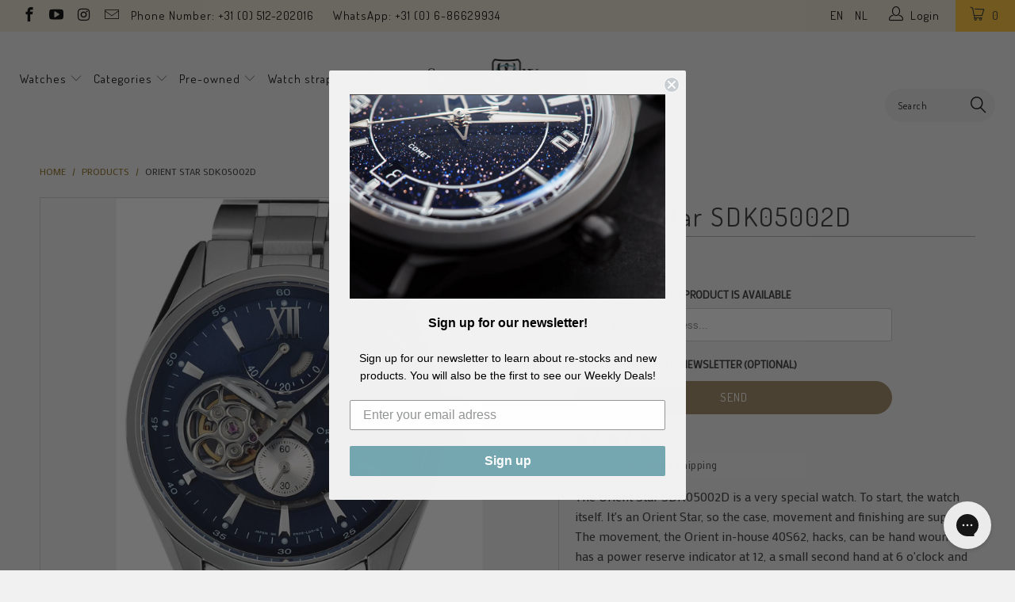

--- FILE ---
content_type: text/html; charset=utf-8
request_url: https://www.seriouswatches.com/products/orient-star-sdk05002d
body_size: 48091
content:


 <!DOCTYPE html>
<!--[if lt IE 7 ]><html class="ie ie6" lang="en"> <![endif]-->
<!--[if IE 7 ]><html class="ie ie7" lang="en"> <![endif]-->
<!--[if IE 8 ]><html class="ie ie8" lang="en"> <![endif]-->
<!--[if IE 9 ]><html class="ie ie9" lang="en"> <![endif]-->
<!--[if (gte IE 10)|!(IE)]><!--><html lang="en"> <!--<![endif]--> <head><!--Content in content_for_header -->
<!--LayoutHub-Embed--><meta name="layouthub" /><link rel="stylesheet" href="https://fonts.googleapis.com/css?display=swap&family=Poppins:100,200,300,400,500,600,700,800,900|Merriweather:100,200,300,400,500,600,700,800,900" /><link rel="stylesheet" type="text/css" href="[data-uri]" media="all">
<!--LH--><!--/LayoutHub-Embed--><meta name="google-site-verification" content="VMIrb4sNxWgR0yO9SL5DHePU2Eup0jFA3Vyvi39fff0" /> <meta charset="utf-8"> <meta http-equiv="cleartype" content="on"> <meta name="robots" content="index,follow"> <script src="//www.seriouswatches.com/cdn/shop/t/76/assets/js.cookie.js?v=38612257539132261101632815502" type="text/javascript"></script> <meta name="google-site-verification" content="xzayZUPp4ZE3Ff3BouK6l6JESnYigg_Buz783tU58FA" /> <!-- Custom Fonts --> <link href="//fonts.googleapis.com/css?family=.|Dosis:light,normal,bold|Dosis:light,normal,bold|Dosis:light,normal,bold|Dosis:light,normal,bold|Exo+2:light,normal,bold" rel="stylesheet" type="text/css" /> <link href="//fonts.googleapis.com/css?family=Mako" rel="stylesheet"> <!-- Stylesheets for Turbo 2.1.0 --> <link href="//www.seriouswatches.com/cdn/shop/t/76/assets/styles.scss.css?v=157037246903418108301696508293" rel="stylesheet" type="text/css" media="all" /> <link href="//www.seriouswatches.com/cdn/shop/t/76/assets/code-base.scss.css?v=166244873239904584251717790339" rel="stylesheet" type="text/css" media="all" /> <script>
      /*! lazysizes - v3.0.0 */
      !function(a,b){var c=b(a,a.document);a.lazySizes=c,"object"==typeof module&&module.exports&&(module.exports=c)}(window,function(a,b){"use strict";if(b.getElementsByClassName){var c,d=b.documentElement,e=a.Date,f=a.HTMLPictureElement,g="addEventListener",h="getAttribute",i=a[g],j=a.setTimeout,k=a.requestAnimationFrame||j,l=a.requestIdleCallback,m=/^picture$/i,n=["load","error","lazyincluded","_lazyloaded"],o={},p=Array.prototype.forEach,q=function(a,b){return o[b]||(o[b]=new RegExp("(\\s|^)"+b+"(\\s|$)")),o[b].test(a[h]("class")||"")&&o[b]},r=function(a,b){q(a,b)||a.setAttribute("class",(a[h]("class")||"").trim()+" "+b)},s=function(a,b){var c;(c=q(a,b))&&a.setAttribute("class",(a[h]("class")||"").replace(c," "))},t=function(a,b,c){var d=c?g:"removeEventListener";c&&t(a,b),n.forEach(function(c){a[d](c,b)})},u=function(a,c,d,e,f){var g=b.createEvent("CustomEvent");return g.initCustomEvent(c,!e,!f,d||{}),a.dispatchEvent(g),g},v=function(b,d){var e;!f&&(e=a.picturefill||c.pf)?e({reevaluate:!0,elements:[b]}):d&&d.src&&(b.src=d.src)},w=function(a,b){return(getComputedStyle(a,null)||{})[b]},x=function(a,b,d){for(d=d||a.offsetWidth;d<c.minSize&&b&&!a._lazysizesWidth;)d=b.offsetWidth,b=b.parentNode;return d},y=function(){var a,c,d=[],e=[],f=d,g=function(){var b=f;for(f=d.length?e:d,a=!0,c=!1;b.length;)b.shift()();a=!1},h=function(d,e){a&&!e?d.apply(this,arguments):(f.push(d),c||(c=!0,(b.hidden?j:k)(g)))};return h._lsFlush=g,h}(),z=function(a,b){return b?function(){y(a)}:function(){var b=this,c=arguments;y(function(){a.apply(b,c)})}},A=function(a){var b,c=0,d=125,f=666,g=f,h=function(){b=!1,c=e.now(),a()},i=l?function(){l(h,{timeout:g}),g!==f&&(g=f)}:z(function(){j(h)},!0);return function(a){var f;(a=a===!0)&&(g=44),b||(b=!0,f=d-(e.now()-c),0>f&&(f=0),a||9>f&&l?i():j(i,f))}},B=function(a){var b,c,d=99,f=function(){b=null,a()},g=function(){var a=e.now()-c;d>a?j(g,d-a):(l||f)(f)};return function(){c=e.now(),b||(b=j(g,d))}},C=function(){var f,k,l,n,o,x,C,E,F,G,H,I,J,K,L,M=/^img$/i,N=/^iframe$/i,O="onscroll"in a&&!/glebot/.test(navigator.userAgent),P=0,Q=0,R=0,S=-1,T=function(a){R--,a&&a.target&&t(a.target,T),(!a||0>R||!a.target)&&(R=0)},U=function(a,c){var e,f=a,g="hidden"==w(b.body,"visibility")||"hidden"!=w(a,"visibility");for(F-=c,I+=c,G-=c,H+=c;g&&(f=f.offsetParent)&&f!=b.body&&f!=d;)g=(w(f,"opacity")||1)>0,g&&"visible"!=w(f,"overflow")&&(e=f.getBoundingClientRect(),g=H>e.left&&G<e.right&&I>e.top-1&&F<e.bottom+1);return g},V=function(){var a,e,g,i,j,m,n,p,q;if((o=c.loadMode)&&8>R&&(a=f.length)){e=0,S++,null==K&&("expand"in c||(c.expand=d.clientHeight>500&&d.clientWidth>500?500:370),J=c.expand,K=J*c.expFactor),K>Q&&1>R&&S>2&&o>2&&!b.hidden?(Q=K,S=0):Q=o>1&&S>1&&6>R?J:P;for(;a>e;e++)if(f[e]&&!f[e]._lazyRace)if(O)if((p=f[e][h]("data-expand"))&&(m=1*p)||(m=Q),q!==m&&(C=innerWidth+m*L,E=innerHeight+m,n=-1*m,q=m),g=f[e].getBoundingClientRect(),(I=g.bottom)>=n&&(F=g.top)<=E&&(H=g.right)>=n*L&&(G=g.left)<=C&&(I||H||G||F)&&(l&&3>R&&!p&&(3>o||4>S)||U(f[e],m))){if(ba(f[e]),j=!0,R>9)break}else!j&&l&&!i&&4>R&&4>S&&o>2&&(k[0]||c.preloadAfterLoad)&&(k[0]||!p&&(I||H||G||F||"auto"!=f[e][h](c.sizesAttr)))&&(i=k[0]||f[e]);else ba(f[e]);i&&!j&&ba(i)}},W=A(V),X=function(a){r(a.target,c.loadedClass),s(a.target,c.loadingClass),t(a.target,Z)},Y=z(X),Z=function(a){Y({target:a.target})},$=function(a,b){try{a.contentWindow.location.replace(b)}catch(c){a.src=b}},_=function(a){var b,d,e=a[h](c.srcsetAttr);(b=c.customMedia[a[h]("data-media")||a[h]("media")])&&a.setAttribute("media",b),e&&a.setAttribute("srcset",e),b&&(d=a.parentNode,d.insertBefore(a.cloneNode(),a),d.removeChild(a))},aa=z(function(a,b,d,e,f){var g,i,k,l,o,q;(o=u(a,"lazybeforeunveil",b)).defaultPrevented||(e&&(d?r(a,c.autosizesClass):a.setAttribute("sizes",e)),i=a[h](c.srcsetAttr),g=a[h](c.srcAttr),f&&(k=a.parentNode,l=k&&m.test(k.nodeName||"")),q=b.firesLoad||"src"in a&&(i||g||l),o={target:a},q&&(t(a,T,!0),clearTimeout(n),n=j(T,2500),r(a,c.loadingClass),t(a,Z,!0)),l&&p.call(k.getElementsByTagName("source"),_),i?a.setAttribute("srcset",i):g&&!l&&(N.test(a.nodeName)?$(a,g):a.src=g),(i||l)&&v(a,{src:g})),a._lazyRace&&delete a._lazyRace,s(a,c.lazyClass),y(function(){(!q||a.complete&&a.naturalWidth>1)&&(q?T(o):R--,X(o))},!0)}),ba=function(a){var b,d=M.test(a.nodeName),e=d&&(a[h](c.sizesAttr)||a[h]("sizes")),f="auto"==e;(!f&&l||!d||!a.src&&!a.srcset||a.complete||q(a,c.errorClass))&&(b=u(a,"lazyunveilread").detail,f&&D.updateElem(a,!0,a.offsetWidth),a._lazyRace=!0,R++,aa(a,b,f,e,d))},ca=function(){if(!l){if(e.now()-x<999)return void j(ca,999);var a=B(function(){c.loadMode=3,W()});l=!0,c.loadMode=3,W(),i("scroll",function(){3==c.loadMode&&(c.loadMode=2),a()},!0)}};return{_:function(){x=e.now(),f=b.getElementsByClassName(c.lazyClass),k=b.getElementsByClassName(c.lazyClass+" "+c.preloadClass),L=c.hFac,i("scroll",W,!0),i("resize",W,!0),a.MutationObserver?new MutationObserver(W).observe(d,{childList:!0,subtree:!0,attributes:!0}):(d[g]("DOMNodeInserted",W,!0),d[g]("DOMAttrModified",W,!0),setInterval(W,999)),i("hashchange",W,!0),["focus","mouseover","click","load","transitionend","animationend","webkitAnimationEnd"].forEach(function(a){b[g](a,W,!0)}),/d$|^c/.test(b.readyState)?ca():(i("load",ca),b[g]("DOMContentLoaded",W),j(ca,2e4)),f.length?(V(),y._lsFlush()):W()},checkElems:W,unveil:ba}}(),D=function(){var a,d=z(function(a,b,c,d){var e,f,g;if(a._lazysizesWidth=d,d+="px",a.setAttribute("sizes",d),m.test(b.nodeName||""))for(e=b.getElementsByTagName("source"),f=0,g=e.length;g>f;f++)e[f].setAttribute("sizes",d);c.detail.dataAttr||v(a,c.detail)}),e=function(a,b,c){var e,f=a.parentNode;f&&(c=x(a,f,c),e=u(a,"lazybeforesizes",{width:c,dataAttr:!!b}),e.defaultPrevented||(c=e.detail.width,c&&c!==a._lazysizesWidth&&d(a,f,e,c)))},f=function(){var b,c=a.length;if(c)for(b=0;c>b;b++)e(a[b])},g=B(f);return{_:function(){a=b.getElementsByClassName(c.autosizesClass),i("resize",g)},checkElems:g,updateElem:e}}(),E=function(){E.i||(E.i=!0,D._(),C._())};return function(){var b,d={lazyClass:"lazyload",loadedClass:"lazyloaded",loadingClass:"lazyloading",preloadClass:"lazypreload",errorClass:"lazyerror",autosizesClass:"lazyautosizes",srcAttr:"data-src",srcsetAttr:"data-srcset",sizesAttr:"data-sizes",minSize:40,customMedia:{},init:!0,expFactor:1.5,hFac:.8,loadMode:2};c=a.lazySizesConfig||a.lazysizesConfig||{};for(b in d)b in c||(c[b]=d[b]);a.lazySizesConfig=c,j(function(){c.init&&E()})}(),{cfg:c,autoSizer:D,loader:C,init:E,uP:v,aC:r,rC:s,hC:q,fire:u,gW:x,rAF:y}}});</script> <title>Orient Star SDK05002D DK05002D WZ0191DK - SeriousWatches.com</title> <meta name="description" content="The Orient Star SDK05002D is a very special watch. To start, the watch itself. It&#39;s an Orient Star, so the case, movement and finishing are superb. SeriousWatches is an authorised dealer of Orient watches." />
    

    



<meta name="author" content="SeriousWatches.com">
<meta property="og:url" content="https://www.seriouswatches.com/products/orient-star-sdk05002d">
<meta property="og:site_name" content="SeriousWatches.com"> <meta property="og:type" content="product"> <meta property="og:title" content="Orient Star SDK05002D"> <meta property="og:image" content="http://www.seriouswatches.com/cdn/shop/products/sdk05002d_600x.jpg?v=1499261388"> <meta property="og:image:secure_url" content="https://www.seriouswatches.com/cdn/shop/products/sdk05002d_600x.jpg?v=1499261388"> <meta property="og:price:amount" content="479.00"> <meta property="og:price:currency" content="EUR"> <meta property="og:description" content="The Orient Star SDK05002D is a very special watch. To start, the watch itself. It&#39;s an Orient Star, so the case, movement and finishing are superb. SeriousWatches is an authorised dealer of Orient watches.">




<meta name="twitter:card" content="summary"> <meta name="twitter:title" content="Orient Star SDK05002D"> <meta name="twitter:description" content="The Orient Star SDK05002D is a very special watch. To start, the watch itself. It&#39;s an Orient Star, so the case, movement and finishing are superb. The movement, the Orient in-house 40S62, hacks, can be hand wound, has a power reserve indicator at 12, a small second hand at 6 o&#39;clock and an &#39;open heart&#39; at 9. Through this opening in the beautiful deep blue dial you can view the running automatic movement.  On the back of the watch you&#39;ll find a viewing window, through which you&#39;ll be able to see the back of the movement.
SeriousWatches is an authorised dealer of Orient watches. This watch comes with a 2 year warranty, the beautiful Orient Star box, the manual and the warranty booklet. Worldwide shipping is included."> <meta name="twitter:image" content="https://www.seriouswatches.com/cdn/shop/products/sdk05002d_240x.jpg?v=1499261388"> <meta name="twitter:image:width" content="240"> <meta name="twitter:image:height" content="240"> <!-- Mobile Specific Metas --> <meta name="HandheldFriendly" content="True"> <meta name="MobileOptimized" content="320"> <meta name="viewport" content="width=device-width,initial-scale=1"> <meta name="theme-color" content="#f1f1f1">

<!-- Google Tag Manager -->
<script>(function(w,d,s,l,i){w[l]=w[l]||[];w[l].push({'gtm.start':
new Date().getTime(),event:'gtm.js'});var f=d.getElementsByTagName(s)[0],
j=d.createElement(s),dl=l!='dataLayer'?'&l='+l:'';j.async=true;j.src=
'https://www.googletagmanager.com/gtm.js?id='+i+dl;f.parentNode.insertBefore(j,f);
})(window,document,'script','dataLayer','GTM-5J4Z3Q2');</script>
<!-- End Google Tag Manager --> <!-- font awesome --> <script src="//use.fontawesome.com/108fa16283.js"></script> <link rel="shortcut icon" type="image/x-icon" href="//www.seriouswatches.com/cdn/shop/files/streamdeck_key_Monogram_square_32x32_2_32x32.png?v=1613734552"> <link rel="canonical" href="https://www.seriouswatches.com/products/orient-star-sdk05002d" /> <!-- TrustBox script --> <script type="text/javascript" src="//widget.trustpilot.com/bootstrap/v5/tp.widget.bootstrap.min.js" async></script> <!-- End Trustbox script --> <script>window.performance && window.performance.mark && window.performance.mark('shopify.content_for_header.start');</script><meta id="shopify-digital-wallet" name="shopify-digital-wallet" content="/20970921/digital_wallets/dialog">
<meta name="shopify-checkout-api-token" content="308c8289fdfc988fbba25ed5b0d3d4bc">
<meta id="in-context-paypal-metadata" data-shop-id="20970921" data-venmo-supported="false" data-environment="production" data-locale="en_US" data-paypal-v4="true" data-currency="EUR">
<link rel="alternate" type="application/json+oembed" href="https://www.seriouswatches.com/products/orient-star-sdk05002d.oembed">
<script async="async" src="/checkouts/internal/preloads.js?locale=en-NL"></script>
<link rel="preconnect" href="https://shop.app" crossorigin="anonymous">
<script async="async" src="https://shop.app/checkouts/internal/preloads.js?locale=en-NL&shop_id=20970921" crossorigin="anonymous"></script>
<script id="apple-pay-shop-capabilities" type="application/json">{"shopId":20970921,"countryCode":"NL","currencyCode":"EUR","merchantCapabilities":["supports3DS"],"merchantId":"gid:\/\/shopify\/Shop\/20970921","merchantName":"SeriousWatches.com","requiredBillingContactFields":["postalAddress","email","phone"],"requiredShippingContactFields":["postalAddress","email","phone"],"shippingType":"shipping","supportedNetworks":["visa","maestro","masterCard","amex"],"total":{"type":"pending","label":"SeriousWatches.com","amount":"1.00"},"shopifyPaymentsEnabled":true,"supportsSubscriptions":true}</script>
<script id="shopify-features" type="application/json">{"accessToken":"308c8289fdfc988fbba25ed5b0d3d4bc","betas":["rich-media-storefront-analytics"],"domain":"www.seriouswatches.com","predictiveSearch":true,"shopId":20970921,"locale":"en"}</script>
<script>var Shopify = Shopify || {};
Shopify.shop = "seriouswatches.myshopify.com";
Shopify.locale = "en";
Shopify.currency = {"active":"EUR","rate":"1.0"};
Shopify.country = "NL";
Shopify.theme = {"name":"Serious Watches | v 3.3.0","id":127291949222,"schema_name":"Turbo","schema_version":"3.3.0","theme_store_id":null,"role":"main"};
Shopify.theme.handle = "null";
Shopify.theme.style = {"id":null,"handle":null};
Shopify.cdnHost = "www.seriouswatches.com/cdn";
Shopify.routes = Shopify.routes || {};
Shopify.routes.root = "/";</script>
<script type="module">!function(o){(o.Shopify=o.Shopify||{}).modules=!0}(window);</script>
<script>!function(o){function n(){var o=[];function n(){o.push(Array.prototype.slice.apply(arguments))}return n.q=o,n}var t=o.Shopify=o.Shopify||{};t.loadFeatures=n(),t.autoloadFeatures=n()}(window);</script>
<script>
  window.ShopifyPay = window.ShopifyPay || {};
  window.ShopifyPay.apiHost = "shop.app\/pay";
  window.ShopifyPay.redirectState = null;
</script>
<script id="shop-js-analytics" type="application/json">{"pageType":"product"}</script>
<script defer="defer" async type="module" src="//www.seriouswatches.com/cdn/shopifycloud/shop-js/modules/v2/client.init-shop-cart-sync_C5BV16lS.en.esm.js"></script>
<script defer="defer" async type="module" src="//www.seriouswatches.com/cdn/shopifycloud/shop-js/modules/v2/chunk.common_CygWptCX.esm.js"></script>
<script type="module">
  await import("//www.seriouswatches.com/cdn/shopifycloud/shop-js/modules/v2/client.init-shop-cart-sync_C5BV16lS.en.esm.js");
await import("//www.seriouswatches.com/cdn/shopifycloud/shop-js/modules/v2/chunk.common_CygWptCX.esm.js");

  window.Shopify.SignInWithShop?.initShopCartSync?.({"fedCMEnabled":true,"windoidEnabled":true});

</script>
<script>
  window.Shopify = window.Shopify || {};
  if (!window.Shopify.featureAssets) window.Shopify.featureAssets = {};
  window.Shopify.featureAssets['shop-js'] = {"shop-cart-sync":["modules/v2/client.shop-cart-sync_ZFArdW7E.en.esm.js","modules/v2/chunk.common_CygWptCX.esm.js"],"init-fed-cm":["modules/v2/client.init-fed-cm_CmiC4vf6.en.esm.js","modules/v2/chunk.common_CygWptCX.esm.js"],"shop-button":["modules/v2/client.shop-button_tlx5R9nI.en.esm.js","modules/v2/chunk.common_CygWptCX.esm.js"],"shop-cash-offers":["modules/v2/client.shop-cash-offers_DOA2yAJr.en.esm.js","modules/v2/chunk.common_CygWptCX.esm.js","modules/v2/chunk.modal_D71HUcav.esm.js"],"init-windoid":["modules/v2/client.init-windoid_sURxWdc1.en.esm.js","modules/v2/chunk.common_CygWptCX.esm.js"],"shop-toast-manager":["modules/v2/client.shop-toast-manager_ClPi3nE9.en.esm.js","modules/v2/chunk.common_CygWptCX.esm.js"],"init-shop-email-lookup-coordinator":["modules/v2/client.init-shop-email-lookup-coordinator_B8hsDcYM.en.esm.js","modules/v2/chunk.common_CygWptCX.esm.js"],"init-shop-cart-sync":["modules/v2/client.init-shop-cart-sync_C5BV16lS.en.esm.js","modules/v2/chunk.common_CygWptCX.esm.js"],"avatar":["modules/v2/client.avatar_BTnouDA3.en.esm.js"],"pay-button":["modules/v2/client.pay-button_FdsNuTd3.en.esm.js","modules/v2/chunk.common_CygWptCX.esm.js"],"init-customer-accounts":["modules/v2/client.init-customer-accounts_DxDtT_ad.en.esm.js","modules/v2/client.shop-login-button_C5VAVYt1.en.esm.js","modules/v2/chunk.common_CygWptCX.esm.js","modules/v2/chunk.modal_D71HUcav.esm.js"],"init-shop-for-new-customer-accounts":["modules/v2/client.init-shop-for-new-customer-accounts_ChsxoAhi.en.esm.js","modules/v2/client.shop-login-button_C5VAVYt1.en.esm.js","modules/v2/chunk.common_CygWptCX.esm.js","modules/v2/chunk.modal_D71HUcav.esm.js"],"shop-login-button":["modules/v2/client.shop-login-button_C5VAVYt1.en.esm.js","modules/v2/chunk.common_CygWptCX.esm.js","modules/v2/chunk.modal_D71HUcav.esm.js"],"init-customer-accounts-sign-up":["modules/v2/client.init-customer-accounts-sign-up_CPSyQ0Tj.en.esm.js","modules/v2/client.shop-login-button_C5VAVYt1.en.esm.js","modules/v2/chunk.common_CygWptCX.esm.js","modules/v2/chunk.modal_D71HUcav.esm.js"],"shop-follow-button":["modules/v2/client.shop-follow-button_Cva4Ekp9.en.esm.js","modules/v2/chunk.common_CygWptCX.esm.js","modules/v2/chunk.modal_D71HUcav.esm.js"],"checkout-modal":["modules/v2/client.checkout-modal_BPM8l0SH.en.esm.js","modules/v2/chunk.common_CygWptCX.esm.js","modules/v2/chunk.modal_D71HUcav.esm.js"],"lead-capture":["modules/v2/client.lead-capture_Bi8yE_yS.en.esm.js","modules/v2/chunk.common_CygWptCX.esm.js","modules/v2/chunk.modal_D71HUcav.esm.js"],"shop-login":["modules/v2/client.shop-login_D6lNrXab.en.esm.js","modules/v2/chunk.common_CygWptCX.esm.js","modules/v2/chunk.modal_D71HUcav.esm.js"],"payment-terms":["modules/v2/client.payment-terms_CZxnsJam.en.esm.js","modules/v2/chunk.common_CygWptCX.esm.js","modules/v2/chunk.modal_D71HUcav.esm.js"]};
</script>
<script>(function() {
  var isLoaded = false;
  function asyncLoad() {
    if (isLoaded) return;
    isLoaded = true;
    var urls = ["https:\/\/d3v8snuol4b5ym.cloudfront.net\/assets\/ship-timer.js?shop=seriouswatches.myshopify.com","\/\/www.powr.io\/powr.js?powr-token=seriouswatches.myshopify.com\u0026external-type=shopify\u0026shop=seriouswatches.myshopify.com","https:\/\/ecommplugins-scripts.trustpilot.com\/v2.1\/js\/header.min.js?settings=eyJrZXkiOiJSdjRXUlFacE9WbHRRaVhEIn0=\u0026v=2.5\u0026shop=seriouswatches.myshopify.com","https:\/\/ecommplugins-trustboxsettings.trustpilot.com\/seriouswatches.myshopify.com.js?settings=1596306661829\u0026shop=seriouswatches.myshopify.com","https:\/\/app.layouthub.com\/shopify\/layouthub.js?shop=seriouswatches.myshopify.com","https:\/\/static.dla.group\/dm-timer.js?shop=seriouswatches.myshopify.com","https:\/\/config.gorgias.chat\/bundle-loader\/01HD3BD3C3SSVTC842Q2M0165F?source=shopify1click\u0026shop=seriouswatches.myshopify.com","https:\/\/search-us3.omegacommerce.com\/instant\/initjs?ID=ee870c56-f6ed-4999-8547-ae2b70c7c70d\u0026shop=seriouswatches.myshopify.com","https:\/\/cdn.9gtb.com\/loader.js?g_cvt_id=f57a2922-affc-4967-9af6-60e5e0c7d26f\u0026shop=seriouswatches.myshopify.com","\/\/backinstock.useamp.com\/widget\/8720_1767153619.js?category=bis\u0026v=6\u0026shop=seriouswatches.myshopify.com"];
    for (var i = 0; i <urls.length; i++) {
      var s = document.createElement('script');
      s.type = 'text/javascript';
      s.async = true;
      s.src = urls[i];
      var x = document.getElementsByTagName('script')[0];
      x.parentNode.insertBefore(s, x);
    }
  };
  if(window.attachEvent) {
    window.attachEvent('onload', asyncLoad);
  } else {
    window.addEventListener('load', asyncLoad, false);
  }
})();</script>
<script id="__st">var __st={"a":20970921,"offset":3600,"reqid":"801cac4b-695d-492c-886a-b5a30b037163-1768604478","pageurl":"www.seriouswatches.com\/products\/orient-star-sdk05002d","u":"2d7581255837","p":"product","rtyp":"product","rid":9940407433};</script>
<script>window.ShopifyPaypalV4VisibilityTracking = true;</script>
<script id="captcha-bootstrap">!function(){'use strict';const t='contact',e='account',n='new_comment',o=[[t,t],['blogs',n],['comments',n],[t,'customer']],c=[[e,'customer_login'],[e,'guest_login'],[e,'recover_customer_password'],[e,'create_customer']],r=t=>t.map((([t,e])=>`form[action*='/${t}']:not([data-nocaptcha='true']) input[name='form_type'][value='${e}']`)).join(','),a=t=>()=>t?[...document.querySelectorAll(t)].map((t=>t.form)):[];function s(){const t=[...o],e=r(t);return a(e)}const i='password',u='form_key',d=['recaptcha-v3-token','g-recaptcha-response','h-captcha-response',i],f=()=>{try{return window.sessionStorage}catch{return}},m='__shopify_v',_=t=>t.elements[u];function p(t,e,n=!1){try{const o=window.sessionStorage,c=JSON.parse(o.getItem(e)),{data:r}=function(t){const{data:e,action:n}=t;return t[m]||n?{data:e,action:n}:{data:t,action:n}}(c);for(const[e,n]of Object.entries(r))t.elements[e]&&(t.elements[e].value=n);n&&o.removeItem(e)}catch(o){console.error('form repopulation failed',{error:o})}}const l='form_type',E='cptcha';function T(t){t.dataset[E]=!0}const w=window,h=w.document,L='Shopify',v='ce_forms',y='captcha';let A=!1;((t,e)=>{const n=(g='f06e6c50-85a8-45c8-87d0-21a2b65856fe',I='https://cdn.shopify.com/shopifycloud/storefront-forms-hcaptcha/ce_storefront_forms_captcha_hcaptcha.v1.5.2.iife.js',D={infoText:'Protected by hCaptcha',privacyText:'Privacy',termsText:'Terms'},(t,e,n)=>{const o=w[L][v],c=o.bindForm;if(c)return c(t,g,e,D).then(n);var r;o.q.push([[t,g,e,D],n]),r=I,A||(h.body.append(Object.assign(h.createElement('script'),{id:'captcha-provider',async:!0,src:r})),A=!0)});var g,I,D;w[L]=w[L]||{},w[L][v]=w[L][v]||{},w[L][v].q=[],w[L][y]=w[L][y]||{},w[L][y].protect=function(t,e){n(t,void 0,e),T(t)},Object.freeze(w[L][y]),function(t,e,n,w,h,L){const[v,y,A,g]=function(t,e,n){const i=e?o:[],u=t?c:[],d=[...i,...u],f=r(d),m=r(i),_=r(d.filter((([t,e])=>n.includes(e))));return[a(f),a(m),a(_),s()]}(w,h,L),I=t=>{const e=t.target;return e instanceof HTMLFormElement?e:e&&e.form},D=t=>v().includes(t);t.addEventListener('submit',(t=>{const e=I(t);if(!e)return;const n=D(e)&&!e.dataset.hcaptchaBound&&!e.dataset.recaptchaBound,o=_(e),c=g().includes(e)&&(!o||!o.value);(n||c)&&t.preventDefault(),c&&!n&&(function(t){try{if(!f())return;!function(t){const e=f();if(!e)return;const n=_(t);if(!n)return;const o=n.value;o&&e.removeItem(o)}(t);const e=Array.from(Array(32),(()=>Math.random().toString(36)[2])).join('');!function(t,e){_(t)||t.append(Object.assign(document.createElement('input'),{type:'hidden',name:u})),t.elements[u].value=e}(t,e),function(t,e){const n=f();if(!n)return;const o=[...t.querySelectorAll(`input[type='${i}']`)].map((({name:t})=>t)),c=[...d,...o],r={};for(const[a,s]of new FormData(t).entries())c.includes(a)||(r[a]=s);n.setItem(e,JSON.stringify({[m]:1,action:t.action,data:r}))}(t,e)}catch(e){console.error('failed to persist form',e)}}(e),e.submit())}));const S=(t,e)=>{t&&!t.dataset[E]&&(n(t,e.some((e=>e===t))),T(t))};for(const o of['focusin','change'])t.addEventListener(o,(t=>{const e=I(t);D(e)&&S(e,y())}));const B=e.get('form_key'),M=e.get(l),P=B&&M;t.addEventListener('DOMContentLoaded',(()=>{const t=y();if(P)for(const e of t)e.elements[l].value===M&&p(e,B);[...new Set([...A(),...v().filter((t=>'true'===t.dataset.shopifyCaptcha))])].forEach((e=>S(e,t)))}))}(h,new URLSearchParams(w.location.search),n,t,e,['guest_login'])})(!0,!0)}();</script>
<script integrity="sha256-4kQ18oKyAcykRKYeNunJcIwy7WH5gtpwJnB7kiuLZ1E=" data-source-attribution="shopify.loadfeatures" defer="defer" src="//www.seriouswatches.com/cdn/shopifycloud/storefront/assets/storefront/load_feature-a0a9edcb.js" crossorigin="anonymous"></script>
<script crossorigin="anonymous" defer="defer" src="//www.seriouswatches.com/cdn/shopifycloud/storefront/assets/shopify_pay/storefront-65b4c6d7.js?v=20250812"></script>
<script data-source-attribution="shopify.dynamic_checkout.dynamic.init">var Shopify=Shopify||{};Shopify.PaymentButton=Shopify.PaymentButton||{isStorefrontPortableWallets:!0,init:function(){window.Shopify.PaymentButton.init=function(){};var t=document.createElement("script");t.src="https://www.seriouswatches.com/cdn/shopifycloud/portable-wallets/latest/portable-wallets.en.js",t.type="module",document.head.appendChild(t)}};
</script>
<script data-source-attribution="shopify.dynamic_checkout.buyer_consent">
  function portableWalletsHideBuyerConsent(e){var t=document.getElementById("shopify-buyer-consent"),n=document.getElementById("shopify-subscription-policy-button");t&&n&&(t.classList.add("hidden"),t.setAttribute("aria-hidden","true"),n.removeEventListener("click",e))}function portableWalletsShowBuyerConsent(e){var t=document.getElementById("shopify-buyer-consent"),n=document.getElementById("shopify-subscription-policy-button");t&&n&&(t.classList.remove("hidden"),t.removeAttribute("aria-hidden"),n.addEventListener("click",e))}window.Shopify?.PaymentButton&&(window.Shopify.PaymentButton.hideBuyerConsent=portableWalletsHideBuyerConsent,window.Shopify.PaymentButton.showBuyerConsent=portableWalletsShowBuyerConsent);
</script>
<script data-source-attribution="shopify.dynamic_checkout.cart.bootstrap">document.addEventListener("DOMContentLoaded",(function(){function t(){return document.querySelector("shopify-accelerated-checkout-cart, shopify-accelerated-checkout")}if(t())Shopify.PaymentButton.init();else{new MutationObserver((function(e,n){t()&&(Shopify.PaymentButton.init(),n.disconnect())})).observe(document.body,{childList:!0,subtree:!0})}}));
</script>
<link id="shopify-accelerated-checkout-styles" rel="stylesheet" media="screen" href="https://www.seriouswatches.com/cdn/shopifycloud/portable-wallets/latest/accelerated-checkout-backwards-compat.css" crossorigin="anonymous">
<style id="shopify-accelerated-checkout-cart">
        #shopify-buyer-consent {
  margin-top: 1em;
  display: inline-block;
  width: 100%;
}

#shopify-buyer-consent.hidden {
  display: none;
}

#shopify-subscription-policy-button {
  background: none;
  border: none;
  padding: 0;
  text-decoration: underline;
  font-size: inherit;
  cursor: pointer;
}

#shopify-subscription-policy-button::before {
  box-shadow: none;
}

      </style>

<script>window.performance && window.performance.mark && window.performance.mark('shopify.content_for_header.end');</script>
    
<!-- Start of Judge.me Core -->
<link rel="dns-prefetch" href="https://cdn.judge.me/">
<script data-cfasync='false' class='jdgm-settings-script'>window.jdgmSettings={"pagination":5,"disable_web_reviews":false,"badge_no_review_text":"Nog geen reviews","badge_n_reviews_text":"{{ n }} review/reviews","badge_star_color":"#ffc335","hide_badge_preview_if_no_reviews":true,"badge_hide_text":false,"enforce_center_preview_badge":false,"widget_title":"Customer reviews","widget_open_form_text":"Write a review","widget_close_form_text":"Cancel review","widget_refresh_page_text":"Refresh page","widget_summary_text":"Based on {{ number_of_reviews }} reviews","widget_no_review_text":"Be the first to write a review","widget_name_field_text":"Display name","widget_verified_name_field_text":"Name (shown)","widget_name_placeholder_text":"Fill in your name (shown)","widget_required_field_error_text":"Required field","widget_email_field_text":"E-mail address","widget_verified_email_field_text":"E-mail address (not shown)","widget_email_placeholder_text":"E-mail address (not shown)","widget_email_field_error_text":"Fill in a valid e-mail address","widget_rating_field_text":"Rating","widget_review_title_field_text":"Review title","widget_review_title_placeholder_text":"Give your review a title","widget_review_body_field_text":"Review content","widget_review_body_placeholder_text":"Write your review here","widget_pictures_field_text":"Picture/Video (optional)","widget_submit_review_text":"Submit review","widget_submit_verified_review_text":"Submit review","widget_submit_success_msg_with_auto_publish":"Thank you for submitting your review! Your review will be published as soon as it is curated by our staff, to avoid spam and inappropriate content.","widget_submit_success_msg_no_auto_publish":"Thank you for submitting your review! Your review will be published as soon as it is curated by our staff, to avoid spam and inappropriate content.","widget_show_default_reviews_out_of_total_text":"Showing {{ n_reviews_shown }} out of {{ n_reviews }} reviews.","widget_show_all_link_text":"Show all","widget_show_less_link_text":"Show less","widget_author_said_text":"{{ reviewer_name }} said:","widget_days_text":"{{ n }} dagen geleden","widget_weeks_text":"{{ n }} week/weken geleden","widget_months_text":"{{ n }} maand/maanden geleden","widget_years_text":"{{ n }} jaar/jaren geleden","widget_yesterday_text":"Gisteren","widget_today_text":"Vandaag","widget_replied_text":"\u003e\u003e {{ shop_name }} replied:","widget_read_more_text":"Read more","widget_reviewer_name_as_initial":"","widget_rating_filter_color":"#ffc335","widget_rating_filter_see_all_text":"Bekijk alle reviews","widget_sorting_most_recent_text":"Most recent","widget_sorting_highest_rating_text":"Highest rating","widget_sorting_lowest_rating_text":"Lowest rating","widget_sorting_with_pictures_text":"With picture","widget_sorting_most_helpful_text":"Most useful","widget_open_question_form_text":"Ask a question","widget_reviews_subtab_text":"Reviews","widget_questions_subtab_text":"Questions","widget_question_label_text":"Question","widget_answer_label_text":"Answer","widget_question_placeholder_text":"Ask your question here","widget_submit_question_text":"Submit question","widget_question_submit_success_text":"Thank you for your question! We will let you know once your question has been answered by our staff. ","widget_star_color":"#ffc335","verified_badge_text":"Verified","verified_badge_bg_color":"","verified_badge_text_color":"","verified_badge_placement":"left-of-reviewer-name","widget_review_max_height":"","widget_hide_border":false,"widget_social_share":true,"widget_thumb":true,"widget_review_location_show":false,"widget_location_format":"country_iso_code","all_reviews_include_out_of_store_products":true,"all_reviews_out_of_store_text":"(out of store)","all_reviews_pagination":100,"all_reviews_product_name_prefix_text":"about","enable_review_pictures":true,"enable_question_anwser":true,"widget_theme":"","review_date_format":"dd/mm/yyyy","default_sort_method":"most-recent","widget_product_reviews_subtab_text":"Product Reviews","widget_shop_reviews_subtab_text":"Shop Reviews","widget_other_products_reviews_text":"Reviews for other products","widget_store_reviews_subtab_text":"Store reviews","widget_no_store_reviews_text":"This store hasn't received any reviews yet","widget_web_restriction_product_reviews_text":"This product hasn't received any reviews yet","widget_no_items_text":"No items found","widget_show_more_text":"Show more","widget_write_a_store_review_text":"Write a Store Review","widget_other_languages_heading":"Reviews in Other Languages","widget_translate_review_text":"Translate review to {{ language }}","widget_translating_review_text":"Translating...","widget_show_original_translation_text":"Show original ({{ language }})","widget_translate_review_failed_text":"Review couldn't be translated.","widget_translate_review_retry_text":"Retry","widget_translate_review_try_again_later_text":"Try again later","show_product_url_for_grouped_product":false,"widget_sorting_pictures_first_text":"Pictures First","show_pictures_on_all_rev_page_mobile":false,"show_pictures_on_all_rev_page_desktop":false,"floating_tab_hide_mobile_install_preference":false,"floating_tab_button_name":"Why SeriousWatches?","floating_tab_title":"Let customers speak for us","floating_tab_button_color":"","floating_tab_button_background_color":"","floating_tab_url":"","floating_tab_url_enabled":false,"floating_tab_tab_style":"text","all_reviews_text_badge_text":"Customers rate us {{ shop.metafields.judgeme.all_reviews_rating | round: 1 }}/5 based on {{ shop.metafields.judgeme.all_reviews_count }} reviews.","all_reviews_text_badge_text_branded_style":"{{ shop.metafields.judgeme.all_reviews_rating | round: 1 }} out of 5 stars based on {{ shop.metafields.judgeme.all_reviews_count }} reviews","is_all_reviews_text_badge_a_link":false,"show_stars_for_all_reviews_text_badge":false,"all_reviews_text_badge_url":"","all_reviews_text_style":"text","all_reviews_text_color_style":"judgeme_brand_color","all_reviews_text_color":"#108474","all_reviews_text_show_jm_brand":true,"featured_carousel_show_header":false,"featured_carousel_title":"Get inspired","testimonials_carousel_title":"Customers are saying","videos_carousel_title":"Real customer stories","cards_carousel_title":"Customers are saying","featured_carousel_count_text":"from {{ n }} reviews","featured_carousel_add_link_to_all_reviews_page":false,"featured_carousel_url":"","featured_carousel_show_images":true,"featured_carousel_autoslide_interval":5,"featured_carousel_arrows_on_the_sides":false,"featured_carousel_height":250,"featured_carousel_width":80,"featured_carousel_image_size":0,"featured_carousel_image_height":250,"featured_carousel_arrow_color":"#eeeeee","verified_count_badge_style":"vintage","verified_count_badge_orientation":"horizontal","verified_count_badge_color_style":"judgeme_brand_color","verified_count_badge_color":"#108474","is_verified_count_badge_a_link":false,"verified_count_badge_url":"","verified_count_badge_show_jm_brand":true,"widget_rating_preset_default":5,"widget_first_sub_tab":"product-reviews","widget_show_histogram":true,"widget_histogram_use_custom_color":true,"widget_pagination_use_custom_color":false,"widget_star_use_custom_color":true,"widget_verified_badge_use_custom_color":false,"widget_write_review_use_custom_color":false,"picture_reminder_submit_button":"Upload Pictures","enable_review_videos":true,"mute_video_by_default":false,"widget_sorting_videos_first_text":"Videos First","widget_review_pending_text":"Pending","featured_carousel_items_for_large_screen":3,"social_share_options_order":"Facebook,Twitter","remove_microdata_snippet":false,"disable_json_ld":false,"enable_json_ld_products":false,"preview_badge_show_question_text":false,"preview_badge_no_question_text":"No questions","preview_badge_n_question_text":"{{ number_of_questions }} question/questions","qa_badge_show_icon":false,"qa_badge_position":"same-row","remove_judgeme_branding":true,"widget_add_search_bar":false,"widget_search_bar_placeholder":"Search","widget_sorting_verified_only_text":"Verified only","featured_carousel_theme":"aligned","featured_carousel_show_rating":true,"featured_carousel_show_title":true,"featured_carousel_show_body":true,"featured_carousel_show_date":false,"featured_carousel_show_reviewer":true,"featured_carousel_show_product":false,"featured_carousel_header_background_color":"#108474","featured_carousel_header_text_color":"#ffffff","featured_carousel_name_product_separator":"reviewed","featured_carousel_full_star_background":"#108474","featured_carousel_empty_star_background":"#dadada","featured_carousel_vertical_theme_background":"#f9fafb","featured_carousel_verified_badge_enable":false,"featured_carousel_verified_badge_color":"#108474","featured_carousel_border_style":"round","featured_carousel_review_line_length_limit":3,"featured_carousel_more_reviews_button_text":"Read more reviews","featured_carousel_view_product_button_text":"View product","all_reviews_page_load_reviews_on":"scroll","all_reviews_page_load_more_text":"Load More Reviews","disable_fb_tab_reviews":false,"enable_ajax_cdn_cache":false,"widget_public_name_text":"displayed publicly like","default_reviewer_name":"John Smith","default_reviewer_name_has_non_latin":true,"widget_reviewer_anonymous":"Anonymous","medals_widget_title":"Judge.me Review Medals","medals_widget_background_color":"#f9fafb","medals_widget_position":"footer_all_pages","medals_widget_border_color":"#f9fafb","medals_widget_verified_text_position":"left","medals_widget_use_monochromatic_version":false,"medals_widget_elements_color":"#108474","show_reviewer_avatar":true,"widget_invalid_yt_video_url_error_text":"Not a YouTube video URL","widget_max_length_field_error_text":"Please enter no more than {0} characters.","widget_show_country_flag":false,"widget_show_collected_via_shop_app":true,"widget_verified_by_shop_badge_style":"light","widget_verified_by_shop_text":"Verified by Shop","widget_show_photo_gallery":false,"widget_load_with_code_splitting":true,"widget_ugc_install_preference":false,"widget_ugc_title":"Made by us, Shared by you","widget_ugc_subtitle":"Tag us to see your picture featured in our page","widget_ugc_arrows_color":"#ffffff","widget_ugc_primary_button_text":"Buy Now","widget_ugc_primary_button_background_color":"#108474","widget_ugc_primary_button_text_color":"#ffffff","widget_ugc_primary_button_border_width":"0","widget_ugc_primary_button_border_style":"none","widget_ugc_primary_button_border_color":"#108474","widget_ugc_primary_button_border_radius":"25","widget_ugc_secondary_button_text":"Load More","widget_ugc_secondary_button_background_color":"#ffffff","widget_ugc_secondary_button_text_color":"#108474","widget_ugc_secondary_button_border_width":"2","widget_ugc_secondary_button_border_style":"solid","widget_ugc_secondary_button_border_color":"#108474","widget_ugc_secondary_button_border_radius":"25","widget_ugc_reviews_button_text":"View Reviews","widget_ugc_reviews_button_background_color":"#ffffff","widget_ugc_reviews_button_text_color":"#108474","widget_ugc_reviews_button_border_width":"2","widget_ugc_reviews_button_border_style":"solid","widget_ugc_reviews_button_border_color":"#108474","widget_ugc_reviews_button_border_radius":"25","widget_ugc_reviews_button_link_to":"judgeme-reviews-page","widget_ugc_show_post_date":true,"widget_ugc_max_width":"800","widget_rating_metafield_value_type":true,"widget_primary_color":"#108474","widget_enable_secondary_color":false,"widget_secondary_color":"#edf5f5","widget_summary_average_rating_text":"{{ average_rating }} out of 5","widget_media_grid_title":"Customer photos \u0026 videos","widget_media_grid_see_more_text":"See more","widget_round_style":false,"widget_show_product_medals":true,"widget_verified_by_judgeme_text":"Verified by Judge.me","widget_show_store_medals":true,"widget_verified_by_judgeme_text_in_store_medals":"Verified by Judge.me","widget_media_field_exceed_quantity_message":"Sorry, we can only accept {{ max_media }} for one review.","widget_media_field_exceed_limit_message":"{{ file_name }} is too large, please select a {{ media_type }} less than {{ size_limit }}MB.","widget_review_submitted_text":"Review Submitted!","widget_question_submitted_text":"Question Submitted!","widget_close_form_text_question":"Cancel","widget_write_your_answer_here_text":"Write your answer here","widget_enabled_branded_link":true,"widget_show_collected_by_judgeme":false,"widget_reviewer_name_color":"","widget_write_review_text_color":"","widget_write_review_bg_color":"","widget_collected_by_judgeme_text":"collected by Judge.me","widget_pagination_type":"standard","widget_load_more_text":"Load More","widget_load_more_color":"#108474","widget_full_review_text":"Full Review","widget_read_more_reviews_text":"Read More Reviews","widget_read_questions_text":"Read Questions","widget_questions_and_answers_text":"Questions \u0026 Answers","widget_verified_by_text":"Verified by","widget_verified_text":"Verified","widget_number_of_reviews_text":"{{ number_of_reviews }} reviews","widget_back_button_text":"Back","widget_next_button_text":"Next","widget_custom_forms_filter_button":"Filters","custom_forms_style":"vertical","widget_show_review_information":false,"how_reviews_are_collected":"How reviews are collected?","widget_show_review_keywords":false,"widget_gdpr_statement":"How we use your data: We'll only contact you about the review you left, and only if necessary. By submitting your review, you agree to Judge.me's \u003ca href='https://judge.me/terms' target='_blank' rel='nofollow noopener'\u003eterms\u003c/a\u003e, \u003ca href='https://judge.me/privacy' target='_blank' rel='nofollow noopener'\u003eprivacy\u003c/a\u003e and \u003ca href='https://judge.me/content-policy' target='_blank' rel='nofollow noopener'\u003econtent\u003c/a\u003e policies.","widget_multilingual_sorting_enabled":false,"widget_translate_review_content_enabled":false,"widget_translate_review_content_method":"manual","popup_widget_review_selection":"automatically_with_pictures","popup_widget_round_border_style":true,"popup_widget_show_title":true,"popup_widget_show_body":true,"popup_widget_show_reviewer":false,"popup_widget_show_product":true,"popup_widget_show_pictures":true,"popup_widget_use_review_picture":true,"popup_widget_show_on_home_page":true,"popup_widget_show_on_product_page":true,"popup_widget_show_on_collection_page":true,"popup_widget_show_on_cart_page":true,"popup_widget_position":"bottom_left","popup_widget_first_review_delay":5,"popup_widget_duration":5,"popup_widget_interval":5,"popup_widget_review_count":5,"popup_widget_hide_on_mobile":true,"review_snippet_widget_round_border_style":true,"review_snippet_widget_card_color":"#FFFFFF","review_snippet_widget_slider_arrows_background_color":"#FFFFFF","review_snippet_widget_slider_arrows_color":"#000000","review_snippet_widget_star_color":"#108474","show_product_variant":false,"all_reviews_product_variant_label_text":"Variant: ","widget_show_verified_branding":false,"widget_ai_summary_title":"Customers say","widget_ai_summary_disclaimer":"AI-powered review summary based on recent customer reviews","widget_show_ai_summary":false,"widget_show_ai_summary_bg":false,"widget_show_review_title_input":true,"redirect_reviewers_invited_via_email":"review_widget","request_store_review_after_product_review":false,"request_review_other_products_in_order":false,"review_form_color_scheme":"default","review_form_corner_style":"square","review_form_star_color":{},"review_form_text_color":"#333333","review_form_background_color":"#ffffff","review_form_field_background_color":"#fafafa","review_form_button_color":{},"review_form_button_text_color":"#ffffff","review_form_modal_overlay_color":"#000000","review_content_screen_title_text":"How would you rate this product?","review_content_introduction_text":"We would love it if you would share a bit about your experience.","store_review_form_title_text":"How would you rate this store?","store_review_form_introduction_text":"We would love it if you would share a bit about your experience.","show_review_guidance_text":true,"one_star_review_guidance_text":"Poor","five_star_review_guidance_text":"Great","customer_information_screen_title_text":"About you","customer_information_introduction_text":"Please tell us more about you.","custom_questions_screen_title_text":"Your experience in more detail","custom_questions_introduction_text":"Here are a few questions to help us understand more about your experience.","review_submitted_screen_title_text":"Thanks for your review!","review_submitted_screen_thank_you_text":"We are processing it and it will appear on the store soon.","review_submitted_screen_email_verification_text":"Please confirm your email by clicking the link we just sent you. This helps us keep reviews authentic.","review_submitted_request_store_review_text":"Would you like to share your experience of shopping with us?","review_submitted_review_other_products_text":"Would you like to review these products?","store_review_screen_title_text":"Would you like to share your experience of shopping with us?","store_review_introduction_text":"We value your feedback and use it to improve. Please share any thoughts or suggestions you have.","reviewer_media_screen_title_picture_text":"Share a picture","reviewer_media_introduction_picture_text":"Upload a photo to support your review.","reviewer_media_screen_title_video_text":"Share a video","reviewer_media_introduction_video_text":"Upload a video to support your review.","reviewer_media_screen_title_picture_or_video_text":"Share a picture or video","reviewer_media_introduction_picture_or_video_text":"Upload a photo or video to support your review.","reviewer_media_youtube_url_text":"Paste your Youtube URL here","advanced_settings_next_step_button_text":"Next","advanced_settings_close_review_button_text":"Close","modal_write_review_flow":false,"write_review_flow_required_text":"Required","write_review_flow_privacy_message_text":"We respect your privacy.","write_review_flow_anonymous_text":"Post review as anonymous","write_review_flow_visibility_text":"This won't be visible to other customers.","write_review_flow_multiple_selection_help_text":"Select as many as you like","write_review_flow_single_selection_help_text":"Select one option","write_review_flow_required_field_error_text":"This field is required","write_review_flow_invalid_email_error_text":"Please enter a valid email address","write_review_flow_max_length_error_text":"Max. {{ max_length }} characters.","write_review_flow_media_upload_text":"\u003cb\u003eClick to upload\u003c/b\u003e or drag and drop","write_review_flow_gdpr_statement":"We'll only contact you about your review if necessary. By submitting your review, you agree to our \u003ca href='https://judge.me/terms' target='_blank' rel='nofollow noopener'\u003eterms and conditions\u003c/a\u003e and \u003ca href='https://judge.me/privacy' target='_blank' rel='nofollow noopener'\u003eprivacy policy\u003c/a\u003e.","rating_only_reviews_enabled":false,"show_negative_reviews_help_screen":false,"new_review_flow_help_screen_rating_threshold":3,"negative_review_resolution_screen_title_text":"Tell us more","negative_review_resolution_text":"Your experience matters to us. If there were issues with your purchase, we're here to help. Feel free to reach out to us, we'd love the opportunity to make things right.","negative_review_resolution_button_text":"Contact us","negative_review_resolution_proceed_with_review_text":"Leave a review","negative_review_resolution_subject":"Issue with purchase from {{ shop_name }}.{{ order_name }}","preview_badge_collection_page_install_status":false,"widget_review_custom_css":"","preview_badge_custom_css":"","preview_badge_stars_count":"5-stars","featured_carousel_custom_css":"","floating_tab_custom_css":"","all_reviews_widget_custom_css":"","medals_widget_custom_css":"","verified_badge_custom_css":"","all_reviews_text_custom_css":"","transparency_badges_collected_via_store_invite":false,"transparency_badges_from_another_provider":false,"transparency_badges_collected_from_store_visitor":false,"transparency_badges_collected_by_verified_review_provider":false,"transparency_badges_earned_reward":false,"transparency_badges_collected_via_store_invite_text":"Review collected via store invitation","transparency_badges_from_another_provider_text":"Review collected from another provider","transparency_badges_collected_from_store_visitor_text":"Review collected from a store visitor","transparency_badges_written_in_google_text":"Review written in Google","transparency_badges_written_in_etsy_text":"Review written in Etsy","transparency_badges_written_in_shop_app_text":"Review written in Shop App","transparency_badges_earned_reward_text":"Review earned a reward for future purchase","product_review_widget_per_page":3,"widget_store_review_label_text":"Review about the store","checkout_comment_extension_title_on_product_page":"Customer Comments","checkout_comment_extension_num_latest_comment_show":5,"checkout_comment_extension_format":"name_and_timestamp","checkout_comment_customer_name":"last_initial","checkout_comment_comment_notification":true,"preview_badge_collection_page_install_preference":true,"preview_badge_home_page_install_preference":false,"preview_badge_product_page_install_preference":true,"review_widget_install_preference":"above-related","review_carousel_install_preference":false,"floating_reviews_tab_install_preference":"none","verified_reviews_count_badge_install_preference":false,"all_reviews_text_install_preference":false,"review_widget_best_location":false,"judgeme_medals_install_preference":false,"review_widget_revamp_enabled":false,"review_widget_qna_enabled":false,"review_widget_header_theme":"minimal","review_widget_widget_title_enabled":true,"review_widget_header_text_size":"medium","review_widget_header_text_weight":"regular","review_widget_average_rating_style":"compact","review_widget_bar_chart_enabled":true,"review_widget_bar_chart_type":"numbers","review_widget_bar_chart_style":"standard","review_widget_expanded_media_gallery_enabled":false,"review_widget_reviews_section_theme":"standard","review_widget_image_style":"thumbnails","review_widget_review_image_ratio":"square","review_widget_stars_size":"medium","review_widget_verified_badge":"standard_text","review_widget_review_title_text_size":"medium","review_widget_review_text_size":"medium","review_widget_review_text_length":"medium","review_widget_number_of_columns_desktop":3,"review_widget_carousel_transition_speed":5,"review_widget_custom_questions_answers_display":"always","review_widget_button_text_color":"#FFFFFF","review_widget_text_color":"#000000","review_widget_lighter_text_color":"#7B7B7B","review_widget_corner_styling":"soft","review_widget_review_word_singular":"review","review_widget_review_word_plural":"reviews","review_widget_voting_label":"Helpful?","review_widget_shop_reply_label":"Reply from {{ shop_name }}:","review_widget_filters_title":"Filters","qna_widget_question_word_singular":"Question","qna_widget_question_word_plural":"Questions","qna_widget_answer_reply_label":"Answer from {{ answerer_name }}:","qna_content_screen_title_text":"Ask a question about this product","qna_widget_question_required_field_error_text":"Please enter your question.","qna_widget_flow_gdpr_statement":"We'll only contact you about your question if necessary. By submitting your question, you agree to our \u003ca href='https://judge.me/terms' target='_blank' rel='nofollow noopener'\u003eterms and conditions\u003c/a\u003e and \u003ca href='https://judge.me/privacy' target='_blank' rel='nofollow noopener'\u003eprivacy policy\u003c/a\u003e.","qna_widget_question_submitted_text":"Thanks for your question!","qna_widget_close_form_text_question":"Close","qna_widget_question_submit_success_text":"We’ll notify you by email when your question is answered.","all_reviews_widget_v2025_enabled":false,"all_reviews_widget_v2025_header_theme":"default","all_reviews_widget_v2025_widget_title_enabled":true,"all_reviews_widget_v2025_header_text_size":"medium","all_reviews_widget_v2025_header_text_weight":"regular","all_reviews_widget_v2025_average_rating_style":"compact","all_reviews_widget_v2025_bar_chart_enabled":true,"all_reviews_widget_v2025_bar_chart_type":"numbers","all_reviews_widget_v2025_bar_chart_style":"standard","all_reviews_widget_v2025_expanded_media_gallery_enabled":false,"all_reviews_widget_v2025_show_store_medals":true,"all_reviews_widget_v2025_show_photo_gallery":true,"all_reviews_widget_v2025_show_review_keywords":false,"all_reviews_widget_v2025_show_ai_summary":false,"all_reviews_widget_v2025_show_ai_summary_bg":false,"all_reviews_widget_v2025_add_search_bar":false,"all_reviews_widget_v2025_default_sort_method":"most-recent","all_reviews_widget_v2025_reviews_per_page":10,"all_reviews_widget_v2025_reviews_section_theme":"default","all_reviews_widget_v2025_image_style":"thumbnails","all_reviews_widget_v2025_review_image_ratio":"square","all_reviews_widget_v2025_stars_size":"medium","all_reviews_widget_v2025_verified_badge":"bold_badge","all_reviews_widget_v2025_review_title_text_size":"medium","all_reviews_widget_v2025_review_text_size":"medium","all_reviews_widget_v2025_review_text_length":"medium","all_reviews_widget_v2025_number_of_columns_desktop":3,"all_reviews_widget_v2025_carousel_transition_speed":5,"all_reviews_widget_v2025_custom_questions_answers_display":"always","all_reviews_widget_v2025_show_product_variant":false,"all_reviews_widget_v2025_show_reviewer_avatar":true,"all_reviews_widget_v2025_reviewer_name_as_initial":"","all_reviews_widget_v2025_review_location_show":false,"all_reviews_widget_v2025_location_format":"","all_reviews_widget_v2025_show_country_flag":false,"all_reviews_widget_v2025_verified_by_shop_badge_style":"light","all_reviews_widget_v2025_social_share":false,"all_reviews_widget_v2025_social_share_options_order":"Facebook,Twitter,LinkedIn,Pinterest","all_reviews_widget_v2025_pagination_type":"standard","all_reviews_widget_v2025_button_text_color":"#FFFFFF","all_reviews_widget_v2025_text_color":"#000000","all_reviews_widget_v2025_lighter_text_color":"#7B7B7B","all_reviews_widget_v2025_corner_styling":"soft","all_reviews_widget_v2025_title":"Customer reviews","all_reviews_widget_v2025_ai_summary_title":"Customers say about this store","all_reviews_widget_v2025_no_review_text":"Be the first to write a review","platform":"shopify","branding_url":"https://app.judge.me/reviews/stores/www.seriouswatches.com","branding_text":"Powered by Judge.me","locale":"en","reply_name":"SeriousWatches.com","widget_version":"2.1","footer":true,"autopublish":false,"review_dates":true,"enable_custom_form":false,"shop_use_review_site":true,"shop_locale":"en","enable_multi_locales_translations":true,"show_review_title_input":true,"review_verification_email_status":"always","can_be_branded":true,"reply_name_text":"seriouswatches.eu"};</script> <style class='jdgm-settings-style'>.jdgm-xx{left:0}:not(.jdgm-prev-badge__stars)>.jdgm-star{color:#ffc335}.jdgm-histogram .jdgm-star.jdgm-star{color:#ffc335}.jdgm-preview-badge .jdgm-star.jdgm-star{color:#ffc335}.jdgm-histogram .jdgm-histogram__bar-content{background:#ffc335}.jdgm-histogram .jdgm-histogram__bar:after{background:#ffc335}.jdgm-prev-badge[data-average-rating='0.00']{display:none !important}.jdgm-author-all-initials{display:none !important}.jdgm-author-last-initial{display:none !important}.jdgm-rev-widg__title{visibility:hidden}.jdgm-rev-widg__summary-text{visibility:hidden}.jdgm-prev-badge__text{visibility:hidden}.jdgm-rev__replier:before{content:'seriouswatches.eu'}.jdgm-rev__prod-link-prefix:before{content:'about'}.jdgm-rev__variant-label:before{content:'Variant: '}.jdgm-rev__out-of-store-text:before{content:'(out of store)'}@media only screen and (min-width: 768px){.jdgm-rev__pics .jdgm-rev_all-rev-page-picture-separator,.jdgm-rev__pics .jdgm-rev__product-picture{display:none}}@media only screen and (max-width: 768px){.jdgm-rev__pics .jdgm-rev_all-rev-page-picture-separator,.jdgm-rev__pics .jdgm-rev__product-picture{display:none}}.jdgm-preview-badge[data-template="index"]{display:none !important}.jdgm-verified-count-badget[data-from-snippet="true"]{display:none !important}.jdgm-carousel-wrapper[data-from-snippet="true"]{display:none !important}.jdgm-all-reviews-text[data-from-snippet="true"]{display:none !important}.jdgm-medals-section[data-from-snippet="true"]{display:none !important}.jdgm-ugc-media-wrapper[data-from-snippet="true"]{display:none !important}.jdgm-rev__transparency-badge[data-badge-type="review_collected_via_store_invitation"]{display:none !important}.jdgm-rev__transparency-badge[data-badge-type="review_collected_from_another_provider"]{display:none !important}.jdgm-rev__transparency-badge[data-badge-type="review_collected_from_store_visitor"]{display:none !important}.jdgm-rev__transparency-badge[data-badge-type="review_written_in_etsy"]{display:none !important}.jdgm-rev__transparency-badge[data-badge-type="review_written_in_google_business"]{display:none !important}.jdgm-rev__transparency-badge[data-badge-type="review_written_in_shop_app"]{display:none !important}.jdgm-rev__transparency-badge[data-badge-type="review_earned_for_future_purchase"]{display:none !important}
</style> <style class='jdgm-settings-style'></style> <style class='jdgm-miracle-styles'>
  @-webkit-keyframes jdgm-spin{0%{-webkit-transform:rotate(0deg);-ms-transform:rotate(0deg);transform:rotate(0deg)}100%{-webkit-transform:rotate(359deg);-ms-transform:rotate(359deg);transform:rotate(359deg)}}@keyframes jdgm-spin{0%{-webkit-transform:rotate(0deg);-ms-transform:rotate(0deg);transform:rotate(0deg)}100%{-webkit-transform:rotate(359deg);-ms-transform:rotate(359deg);transform:rotate(359deg)}}@font-face{font-family:'JudgemeStar';src:url("[data-uri]") format("woff");font-weight:normal;font-style:normal}.jdgm-star{font-family:'JudgemeStar';display:inline !important;text-decoration:none !important;padding:0 4px 0 0 !important;margin:0 !important;font-weight:bold;opacity:1;-webkit-font-smoothing:antialiased;-moz-osx-font-smoothing:grayscale}.jdgm-star:hover{opacity:1}.jdgm-star:last-of-type{padding:0 !important}.jdgm-star.jdgm--on:before{content:"\e000"}.jdgm-star.jdgm--off:before{content:"\e001"}.jdgm-star.jdgm--half:before{content:"\e002"}.jdgm-widget *{margin:0;line-height:1.4;-webkit-box-sizing:border-box;-moz-box-sizing:border-box;box-sizing:border-box;-webkit-overflow-scrolling:touch}.jdgm-hidden{display:none !important;visibility:hidden !important}.jdgm-temp-hidden{display:none}.jdgm-spinner{width:40px;height:40px;margin:auto;border-radius:50%;border-top:2px solid #eee;border-right:2px solid #eee;border-bottom:2px solid #eee;border-left:2px solid #ccc;-webkit-animation:jdgm-spin 0.8s infinite linear;animation:jdgm-spin 0.8s infinite linear}.jdgm-prev-badge{display:block !important}

</style>


  
  
   


<script data-cfasync='false' class='jdgm-script'>
!function(e){window.jdgm=window.jdgm||{},jdgm.CDN_HOST="https://cdn.judge.me/",
jdgm.docReady=function(d){(e.attachEvent?"complete"===e.readyState:"loading"!==e.readyState)?
setTimeout(d,0):e.addEventListener("DOMContentLoaded",d)},jdgm.loadCSS=function(d,t,o,s){
!o&&jdgm.loadCSS.requestedUrls.indexOf(d)>=0||(jdgm.loadCSS.requestedUrls.push(d),
(s=e.createElement("link")).rel="stylesheet",s.class="jdgm-stylesheet",s.media="nope!",
s.href=d,s.onload=function(){this.media="all",t&&setTimeout(t)},e.body.appendChild(s))},
jdgm.loadCSS.requestedUrls=[],jdgm.docReady(function(){(window.jdgmLoadCSS||e.querySelectorAll(
".jdgm-widget, .jdgm-all-reviews-page").length>0)&&(jdgmSettings.widget_load_with_code_splitting?
parseFloat(jdgmSettings.widget_version)>=3?jdgm.loadCSS(jdgm.CDN_HOST+"widget_v3/base.css"):
jdgm.loadCSS(jdgm.CDN_HOST+"widget/base.css"):jdgm.loadCSS(jdgm.CDN_HOST+"shopify_v2.css"))})}(document);
</script>
<script async data-cfasync="false" type="text/javascript" src="https://cdn.judge.me/loader.js"></script>

<noscript><link rel="stylesheet" type="text/css" media="all" href="https://cdn.judge.me/shopify_v2.css"></noscript>
<!-- End of Judge.me Core -->


<script type="text/javascript">
    //var sm_quantity_selector_attr = 'id';
  	if (window.location.pathname == '/collections/all') {
      	window.location.replace('/collections/all-products');
  	}
  	
        
		
        var smFeaturedImage = 'products/sdk05002d.jpg';
        var productSMHandle = 'orient-star-sdk05002d';
        var productSMTitle = 'Orient Star SDK05002D';
    
    var sm_is_cart_page = false;
	
</script>

<style>
#gift_container, #gift_container .giftContainerContent, #smProductDetailGiftWrapper {
  all: unset;
}

#gift_container .giftContainerContent *, #smProductDetailGiftWrapper * {
	all: unset;
}

#sticky_gift_icon.stickyGartRight {
  	right: 20px;
    bottom: 20px;
}
#sticky_gift_icon {
    position: fixed;
    bottom: 200px;
    right: 15px;
    z-index: 9999;
}
#sticky_gift_icon a {
    text-decoration: none;
    font-size: 20px;
    color: #34495e;
}
#sticky_gift_icon span {
    display: block;
    -webkit-border-radius: 40px;
    -moz-border-radius: 40px;
    border-radius: 40px;
    background-color: rgba(255,255,255,.9);
    -webkit-box-shadow: 1px 1px 5px grey;
    -moz-box-shadow: 1px 1px 5px grey;
    box-shadow: 1px 1px 5px grey;
    padding: 10px;
    width: 40px;
    height: 40px;
    margin: 0 auto;
    line-height: 40px !important;
    text-align: center;
    position: relative;
    box-sizing: content-box !important;
    z-index: 1;
}
#sticky_gift_icon mark {
    -webkit-border-radius: 20px;
    -moz-border-radius: 20px;
    border-radius: 20px;
    border: 2px solid #FFF;
    width: 20px;
    height: 20px;
    background-color: #FF6B6B;
    position: absolute;
    top: -5px;
    left: -10px;
    font-size: 10px;
    line-height: 20px;
    font-family: Roboto,sans-serif;
    color: #FFF;
    font-weight: 700;
    box-sizing: content-box !important;
}
#sticky_gift_icon svg.showGifts {
  	height: 30px;
	width: 30px;
	margin-top: 3px;
}
#sticky_gift_icon svg.hideGifts {
  	height: 25px;
    width: 25px;
    margin-top: 8px;
  	display: none;
}

#gift_container {
  color:black;
  position: fixed;
  z-index: 9999999;
  bottom: 95px;
  right: 20px;
  max-height: 80%;
  overflow-y: scroll;
  overflow-x: hidden;
  -webkit-box-shadow: rgba(0, 0, 0, 0.16) 0px 5px 40px, rgb(0, 0, 0) 0px 5px 0px 0px inset !important;
  -moz-box-shadow: rgba(0, 0, 0, 0.16) 0px 5px 40px, rgb(0, 0, 0) 0px 5px 0px 0px inset !important;
  box-shadow: rgba(0, 0, 0, 0.16) 0px 5px 40px, rgb(0, 0, 0) 0px 5px 0px 0px inset !important;
  -moz-border-radius: 8px;
  -webkit-border-radius: 8px;
  border-radius: 8px;
  font-size: 13px;
  font-family: -apple-system, BlinkMacSystemFont, 'Segoe UI', Roboto, Oxygen, Ubuntu, Cantarell, 'Open Sans', 'Helvetica Neue', sans-serif;
}

#gift_container .giftContainerContent {
  float: right;
  background: white;
  width: 320px;
  position: relative;
  padding: 10px 10px 0px 10px;
  display:none;
}

#gift_container .giftContainerContent .giftWrapper {
    color: black;
  	padding: 5px;
  	margin: 0px 0px 10px;
	background:rgb(255, 255, 255) none repeat scroll 0% 0%;
	border-radius: 5px;
  	-webkit-border-radius: 5px;
  	-moz-border-radius: 5px;
  	-webkit-box-shadow: rgba(0, 0, 0, 0.1) 0px 4px 15px 0px, rgba(0, 0, 0, 0.1) 0px 1px 2px 0px;
  	-moz-box-shadow: rgba(0, 0, 0, 0.1) 0px 4px 15px 0px, rgba(0, 0, 0, 0.1) 0px 1px 2px 0px;
	box-shadow: rgba(0, 0, 0, 0.1) 0px 4px 15px 0px, rgba(0, 0, 0, 0.1) 0px 1px 2px 0px;
	position: relative;
  	display: block;
}

#gift_container .giftContainerContent .orderGiftsTitle, #gift_container .giftContainerContent .productsToOfferGiftsTitle {
  	text-align: center;
	padding: 5px;
	margin: 0 auto;
	font-weight: bold;
	display: block;
	border-bottom: 1px solid gray;
	width: 95%;
}

#gift_container .giftContainerContent ul {
	display: inline;
}
#gift_container .giftContainerContent li{
	padding: 10px 20px;
	display: block;
}
#gift_container .giftContainerContent li img{
	width: 22%;
	float: left;
	display: block;
}
#gift_container .giftContainerContent .smItems{
	width: 70%;
	display: block;
	float: left;
  	margin-left: 5%;
}

#gift_container .giftContainerContent .giftWrapper a {
  	display: inline;
    cursor: pointer;
    text-decoration: underline;
}

#gift_container .giftContainerContent .smAddGiftToCart {
  	padding: 4px 10px;
    margin-top: 4px;
    background:rgba(168, 168, 168, 0.46) none repeat scroll 0% 0%;
    border-radius: 2px;
    position: relative;
    display: block;
    font-weight: bold;
    cursor: pointer;
}

#gift_container .giftContainerContent .giftAlreadyInCart {
  	padding: 5px 20px;
	display: block;
  	text-align: center;
}
#gift_container .giftContainerContent .giftAlreadyInCart a {
  	font-weight: bold;
}
#gift_container .giftContainerContent .removeFromCart {
  	display: block;
    margin-top: 10px;
    cursor: pointer;
    text-decoration: underline;
}


#gift_container .giftContainerContent .item-variants select {
	display: block;
	color: #444;
	padding: .3em 1.0em .3em .3em;
	width: 100%;
	max-width: 100%;
	box-sizing: border-box;
	margin-top: 2px;
	border: 1px solid #aaa;
	-moz-border-radius: .2em;
  	-webkit-border-radius: .2em;
  	border-radius: .2em;
	-moz-appearance: none;
	-webkit-appearance: none;
	appearance: none;
	background-color: #fff;
	background-image: url('data:image/svg+xml;charset=US-ASCII,<svg version="1.1" id="Capa_1" xmlns="http://www.w3.org/2000/svg" xmlns:xlink="http://www.w3.org/1999/xlink" x="0px" y="0px"	 width="292.362px" height="292.362px" viewBox="0 0 292.362 292.362" style="enable-background:new 0 0 292.362 292.362;"	 xml:space="preserve"><g>	<path d="M286.935,69.377c-3.614-3.617-7.898-5.424-12.848-5.424H18.274c-4.952,0-9.233,1.807-12.85,5.424		C1.807,72.998,0,77.279,0,82.228c0,4.948,1.807,9.229,5.424,12.847l127.907,127.907c3.621,3.617,7.902,5.428,12.85,5.428		s9.233-1.811,12.847-5.428L286.935,95.074c3.613-3.617,5.427-7.898,5.427-12.847C292.362,77.279,290.548,72.998,286.935,69.377z"/></g><g></g><g></g><g></g><g></g><g></g><g></g><g></g><g></g><g></g><g></g><g></g><g></g><g></g><g></g><g></g></svg>'), linear-gradient(to bottom, #ffffff 0%,#e5e5e5 100%);
	background-repeat: no-repeat, repeat;
	background-position: right .7em top 50%, 0 0;
	background-size: .65em auto, 100%;
}
#gift_container .giftContainerContent .item-variants select::-ms-expand {
	display: none;
}
#gift_container .giftContainerContent .item-variants select:hover {
	border-color: #888;
}
#gift_container .giftContainerContent .item-variants select:focus {
	border-color: #aaa;
	-moz-box-shadow: 0 0 1px 3px rgba(59, 153, 252, .7);
  	-webkit-box-shadow: 0 0 1px 3px rgba(59, 153, 252, .7);
  	box-shadow: 0 0 1px 3px rgba(59, 153, 252, .7);
	-moz-box-shadow: 0 0 0 3px -moz-mac-focusring;
  	-webkit-box-shadow: 0 0 0 3px -moz-mac-focusring;
  	box-shadow: 0 0 0 3px -moz-mac-focusring;
	color: #222;
	outline: none;
}
#gift_container .giftContainerContent .item-variants select option {
	font-weight:normal;
}

*[dir="rtl"] #gift_container .giftContainerContent .item-variants select, :root:lang(ar) #gift_container .giftContainerContent .item-variants select, :root:lang(iw) #gift_container .giftContainerContent .item-variants select {
	background-position: left .7em top 50%, 0 0;
	padding: .6em .8em .5em 1.4em;
}

#gift_container .giftContainerContent .item-variants select:disabled, #gift_container .giftContainerContent .item-variants select[aria-disabled=true] {
	color: graytext;
	background-image: url('data:image/svg+xml;charset=US-ASCII,<svg version="1.1" id="Capa_1" xmlns="http://www.w3.org/2000/svg" xmlns:xlink="http://www.w3.org/1999/xlink" x="0px" y="0px"	 width="292.362px" height="292.362px" viewBox="0 0 292.362 292.362" style="enable-background:new 0 0 292.362 292.362;"	 xml:space="preserve"><g>	<path d="M286.935,69.377c-3.614-3.617-7.898-5.424-12.848-5.424H18.274c-4.952,0-9.233,1.807-12.85,5.424		C1.807,72.998,0,77.279,0,82.228c0,4.948,1.807,9.229,5.424,12.847l127.907,127.907c3.621,3.617,7.902,5.428,12.85,5.428		s9.233-1.811,12.847-5.428L286.935,95.074c3.613-3.617,5.427-7.898,5.427-12.847C292.362,77.279,290.548,72.998,286.935,69.377z"/></g><g></g><g></g><g></g><g></g><g></g><g></g><g></g><g></g><g></g><g></g><g></g><g></g><g></g><g></g><g></g></svg>'),linear-gradient(to bottom, #ffffff 0%,#e5e5e5 100%);
}
#gift_container .giftContainerContent .item-variants select:disabled:hover, #gift_container .giftContainerContent .item-variants select[aria-disabled=true] {
	border-color: #aaa;
}
#gift_container .giftContainerContent:after {
  bottom: 100%;
  left: 89%;
  border: solid transparent;
  content: " ";
  height: 0;
  width: 0;
  position: absolute;
  pointer-events: none;
  border-bottom-color: white;
  border-width: 8px;
  margin-left: -8px;
}

#gift_container .button {
  background: #6394F8;
  color: white;
  text-align: center;
  padding: 12px;
  text-decoration: none;
  display: block;
  border-radius: 3px;
  font-size: 16px;
  margin: 25px 0 15px 0;
}
#gift_container .button:hover {
  background: #729ef9;
}

#gift_container .clearfix:after {
  content: "";
  display: table;
  clear: both;
}

#gift_container #overlaySection {
  display: none;
  width: 100%;
  height: 100%;
  position: absolute;
  top: 0;
  left: 0;
  background: white;
  opacity: 0.6;
  z-index: 99;
}


#smProductDetailGiftWrapper {
  position: relative;
  font-size: 13px;
  font-family: -apple-system, BlinkMacSystemFont, 'Segoe UI', Roboto, Oxygen, Ubuntu, Cantarell, 'Open Sans', 'Helvetica Neue', sans-serif;
  line-height: 1;
  -webkit-font-smoothing: antialiased;
  -moz-osx-font-smoothing: grayscale;
  color: #000;
  padding: 10px;
  margin: 20px 0px 50px;
  background:rgb(255, 255, 255) none repeat scroll 0% 0%;
  -webkit-border-radius: 5px;
  -moz-border-radius: 5px;
  border-radius: 5px;
  -webkit-box-shadow:rgba(0, 0, 0, 0.1) 0px 1px 1px 0px,rgba(0, 0, 0, 0.1) 0px 1px 1px 1px;
  -moz-box-shadow:rgba(0, 0, 0, 0.1) 0px 1px 1px 0px,rgba(0, 0, 0, 0.1) 0px 1px 1px 1px;
  box-shadow:rgba(0, 0, 0, 0.1) 0px 1px 1px 0px,rgba(0, 0, 0, 0.1) 0px 1px 1px 1px;
  display: block;
}

#smProductDetailGiftWrapper.alreadyInCart {
  border: 1px solid #00800070;
  background: rgb(245, 251, 244);
}

#smProductDetailGiftWrapper .alreadyInCartProductTitle {
  display: block;
  text-align: center;
}
#smProductDetailGiftWrapper .alreadyInCartProductTitle a {
  cursor: pointer;
  text-decoration: underline;
  font-weight: bold;
}
#smProductDetailGiftWrapper .removeFromCart {
  display: block;
  text-align: center;
  margin-top: 20px;
  cursor: pointer;
  text-decoration: underline;
}


#smProductDetailGiftWrapper li {
	padding: 10px 20px;
    display: inline-block;
}

#smProductDetailGiftWrapper li img {
  width: 22%;
  float: left;
  display: block;
}
#smProductDetailGiftWrapper .smItems {
  width: 70%;
  display: block;
  float: left;
  margin-left: 5%;
}
#smProductDetailGiftWrapper .giftWrapper a {
  display: inline;
  cursor: pointer;
  text-decoration: underline;
}
#smProductDetailGiftWrapper .item-variants select {
  display: block;
  color:#444;
  padding: .5em 1.0em .3em .3em;
  width: 100%;
  max-width: 100%;
  box-sizing: border-box;
  margin-top: 6px;
  border: 1px solid #aaa;
  -moz-border-radius: .2em;
  -webkit-border-radius: .2em;
  border-radius: .2em;
  -moz-appearance: none;
  -webkit-appearance: none;
  appearance: none;
  background-color:#fff;
  background-image: url('data:image/svg+xml;charset=US-ASCII,<svg version="1.1" id="Capa_1" xmlns="http://www.w3.org/2000/svg" xmlns:xlink="http://www.w3.org/1999/xlink" x="0px" y="0px" width="292.362px" height="292.362px" viewBox="0 0 292.362 292.362" style="enable-background:new 0 0 292.362 292.362;" xml:space="preserve"><g> <path d="M286.935,69.377c-3.614-3.617-7.898-5.424-12.848-5.424H18.274c-4.952,0-9.233,1.807-12.85,5.424 C1.807,72.998,0,77.279,0,82.228c0,4.948,1.807,9.229,5.424,12.847l127.907,127.907c3.621,3.617,7.902,5.428,12.85,5.428 s9.233-1.811,12.847-5.428L286.935,95.074c3.613-3.617,5.427-7.898,5.427-12.847C292.362,77.279,290.548,72.998,286.935,69.377z"/></g><g></g><g></g><g></g><g></g><g></g><g></g><g></g><g></g><g></g><g></g><g></g><g></g><g></g><g></g><g></g></svg>'), linear-gradient(to bottom,#ffffff 0%,#e5e5e5 100%);
  background-repeat: no-repeat, repeat;
  background-position: right .7em top 50%, 0 0;
  background-size: .65em auto, 100%;
  text-align: left;
}

#smProductDetailGiftWrapper .item-name {
  display: block;
  cursor: pointer;
  text-decoration: underline;
  text-align: left;
}

#smProductDetailGiftWrapper .item-variants select option {
  font-weight: normal;
}
#smProductDetailGiftWrapper .smAddGiftToCart {
  padding: 8px 8px;
  margin-top: 6px;
  background: rgba(168, 168, 168, 0.46) none repeat scroll 0% 0%;
  -moz-border-radius: 2px;
  -webkit-border-radius: 2px;
  border-radius: 2px;
  position: relative;
  display: block;
  font-weight: bold;
  cursor: pointer;
}
#smProductDetailGiftWrapper .productsToOfferGiftsTitle {
  text-align: center;
  padding: 5px;
  margin: 0 auto;
  font-weight: bold;
  display: block;
  border-bottom: 1px solid gray;
  width: 95%;
  margin-bottom: 20px;
  line-height: 20px;
}
#smProductDetailGiftWrapper .productsToOfferGiftsTitle a {
	cursor: pointer;
  	text-decoration: underline;
}

#gift_container  .offerGiftsUntilDate, #smProductDetailGiftWrapper .offerGiftsUntilDate {
  display: block;
  margin-top: 5px;
  text-align: center;
  border-top: 1px solid black;
  padding: 10px;
}

#gift_container  .offerGiftsUntilDateIcon, #smProductDetailGiftWrapper .offerGiftsUntilDateIcon {
  padding: 0 1.0em .3em .3em;
  background-color: #fff;
  background-image: url('data:image/svg+xml;charset=US-ASCII,<svg height="512pt" viewBox="0 0 512 512" width="512pt" xmlns="http://www.w3.org/2000/svg"><path d="m482 292.25v-246.25c0-8.285156-6.714844-15-15-15h-76v-16c0-8.285156-6.714844-15-15-15s-15 6.714844-15 15v16h-60v-16c0-8.285156-6.714844-15-15-15s-15 6.714844-15 15v16h-60v-16c0-8.285156-6.714844-15-15-15s-15 6.714844-15 15v16h-60v-16c0-8.285156-6.714844-15-15-15s-15 6.714844-15 15v16h-76c-8.285156 0-15 6.714844-15 15v391c0 8.285156 6.714844 15 15 15h249.804688c24.25 36.152344 65.488281 60 112.195312 60 74.4375 0 135-60.5625 135-135 0-32.070312-11.25-61.5625-30-84.75zm-391-231.25v15c0 8.285156 6.714844 15 15 15s15-6.714844 15-15v-15h60v15c0 8.285156 6.714844 15 15 15s15-6.714844 15-15v-15h60v15c0 8.285156 6.714844 15 15 15s15-6.714844 15-15v-15h60v15c0 8.285156 6.714844 15 15 15s15-6.714844 15-15v-15h61v60h-422v-60zm-61 361v-271h422v113.804688c-21.464844-14.394532-47.269531-22.804688-75-22.804688-47.398438 0-89.164062 24.558594-113.257812 61.613281-2.027344-1.023437-4.3125-1.613281-6.742188-1.613281h-30c-8.285156 0-15 6.714844-15 15s6.714844 15 15 15h22.722656c-3.386718 9.554688-5.730468 19.601562-6.882812 30h-15.839844c-8.285156 0-15 6.714844-15 15s6.714844 15 15 15h15.839844c1.152344 10.398438 3.492187 20.445312 6.882812 30zm347 60c-57.898438 0-105-47.101562-105-105s47.101562-105 105-105 105 47.101562 105 105-47.101562 105-105 105zm0 0"/><path d="m437 362h-45v-45c0-8.285156-6.714844-15-15-15s-15 6.714844-15 15v60c0 8.285156 6.714844 15 15 15h60c8.285156 0 15-6.714844 15-15s-6.714844-15-15-15zm0 0"/><path d="m136 182h-30c-8.285156 0-15 6.714844-15 15s6.714844 15 15 15h30c8.285156 0 15-6.714844 15-15s-6.714844-15-15-15zm0 0"/><path d="m136 242h-30c-8.285156 0-15 6.714844-15 15s6.714844 15 15 15h30c8.285156 0 15-6.714844 15-15s-6.714844-15-15-15zm0 0"/><path d="m136 302h-30c-8.285156 0-15 6.714844-15 15s6.714844 15 15 15h30c8.285156 0 15-6.714844 15-15s-6.714844-15-15-15zm0 0"/><path d="m227 212h30c8.285156 0 15-6.714844 15-15s-6.714844-15-15-15h-30c-8.285156 0-15 6.714844-15 15s6.714844 15 15 15zm0 0"/><path d="m227 272h30c8.285156 0 15-6.714844 15-15s-6.714844-15-15-15h-30c-8.285156 0-15 6.714844-15 15s6.714844 15 15 15zm0 0"/><path d="m136 362h-30c-8.285156 0-15 6.714844-15 15s6.714844 15 15 15h30c8.285156 0 15-6.714844 15-15s-6.714844-15-15-15zm0 0"/><path d="m347 212h30c8.285156 0 15-6.714844 15-15s-6.714844-15-15-15h-30c-8.285156 0-15 6.714844-15 15s6.714844 15 15 15zm0 0"/></svg>');
  background-repeat: no-repeat, repeat;
  background-size: 16px auto;
}

.productGiftIcon {
  	position: absolute;
	top: 10px;
	right: 10px;
	width: 15%;
	z-index: 1;
}
.svgTextValue {
  	display: inline-block;
    position: absolute;
    top: 50%;
    -webkit-transform: translateY(-50%);
    transform: translateY(-50%);
    left: 0;
    right: 0;
    margin: auto;
    text-align: center;
  	color: black;
}


</style>
<div style="display:none" id="sticky_gift_icon" class="stickyGartRight"> <a href="#"> <span style="background-size: 30px;background-repeat: no-repeat;background-position: center; background-color:#ffffff"> <svg class="showGifts" version="1.1" id="Capa_1" xmlns="http://www.w3.org/2000/svg" xmlns:xlink="http://www.w3.org/1999/xlink" x="0px" y="0px" viewBox="0 0 512 512" style="enable-background:new 0 0 512 512;" xml:space="preserve"> <g> <g> <path d="M32,271.692v192c0,17.664,14.368,32,32,32h160v-224H32z"></path></g></g> <g> <g> <path d="M480,143.692H378.752c7.264-4.96,13.504-9.888,17.856-14.304c25.824-25.952,25.824-68.192,0-94.144
                        c-25.088-25.28-68.8-25.216-93.856,0c-13.888,13.92-50.688,70.592-45.6,108.448h-2.304c5.056-37.856-31.744-94.528-45.6-108.448
                        c-25.088-25.216-68.8-25.216-93.856,0C89.6,61.196,89.6,103.436,115.36,129.388c4.384,4.416,10.624,9.344,17.888,14.304H32
                        c-17.632,0-32,14.368-32,32v48c0,8.832,7.168,16,16,16h208v-64h64v64h208c8.832,0,16-7.168,16-16v-48
                        C512,158.06,497.664,143.692,480,143.692z M222.112,142.636c0,0-1.344,1.056-5.92,1.056c-22.112,0-64.32-22.976-78.112-36.864
                        c-13.408-13.504-13.408-35.52,0-49.024c6.496-6.528,15.104-10.112,24.256-10.112c9.12,0,17.728,3.584,24.224,10.112
                        C208.128,79.5,229.568,134.924,222.112,142.636z M295.776,143.692c-4.544,0-5.888-1.024-5.888-1.056
                        c-7.456-7.712,13.984-63.136,35.552-84.832c12.896-13.024,35.456-13.088,48.48,0c13.44,13.504,13.44,35.52,0,49.024
                        C360.128,120.716,317.92,143.692,295.776,143.692z"></path></g></g> <g> <g> <path d="M288,271.692v224h160c17.664,0,32-14.336,32-32v-192H288z"></path></g>
        	</g></svg>
      	<svg class="hideGifts" version="1.1" id="Layer_1" xmlns="http://www.w3.org/2000/svg" xmlns:xlink="http://www.w3.org/1999/xlink" x="0px" y="0px" viewBox="0 0 492 492" style="enable-background:new 0 0 492 492;" xml:space="preserve"> <g> <g> <path d="M300.188,246L484.14,62.04c5.06-5.064,7.852-11.82,7.86-19.024c0-7.208-2.792-13.972-7.86-19.028L468.02,7.872
                        c-5.068-5.076-11.824-7.856-19.036-7.856c-7.2,0-13.956,2.78-19.024,7.856L246.008,191.82L62.048,7.872
                        c-5.06-5.076-11.82-7.856-19.028-7.856c-7.2,0-13.96,2.78-19.02,7.856L7.872,23.988c-10.496,10.496-10.496,27.568,0,38.052
                        L191.828,246L7.872,429.952c-5.064,5.072-7.852,11.828-7.852,19.032c0,7.204,2.788,13.96,7.852,19.028l16.124,16.116
                        c5.06,5.072,11.824,7.856,19.02,7.856c7.208,0,13.968-2.784,19.028-7.856l183.96-183.952l183.952,183.952
                        c5.068,5.072,11.824,7.856,19.024,7.856h0.008c7.204,0,13.96-2.784,19.028-7.856l16.12-16.116
                        c5.06-5.064,7.852-11.824,7.852-19.028c0-7.204-2.792-13.96-7.852-19.028L300.188,246z"/></g></g></svg>
      	<mark class="giftsCount" style="background-color:#ff6b6b">0</mark></span></a>
</div>


<div id="gift_container"> <div class="giftContainerContent"></div> <div id="overlaySection" style="display: none;"> <div class="overlaySectionWrapper"> <svg xmlns="http://www.w3.org/2000/svg" xmlns:xlink="http://www.w3.org/1999/xlink" style="margin: 10px auto; background: rgba(0, 0, 0, 0) none repeat scroll 0% 0%; display: block; shape-rendering: auto;" width="100px" height="100px" viewBox="0 0 100 100" preserveAspectRatio="xMidYMid">
				<circle cx="50" cy="50" fill="none" stroke="#6a6a6a" stroke-width="6" r="35" stroke-dasharray="164.93361431346415 56.97787143782138">
  					<animateTransform attributeName="transform" type="rotate" repeatCount="indefinite" dur="1s" values="0 50 50;360 50 50" keyTimes="0;1"></animateTransform>
				</circle>
          	</svg></div></div>
</div>

<div id="smGiftIcon1" style="display:none"> <svg height="100%" viewBox="0 0 423334 423334" width="100%"><g> <circle class="svgBackground" cx="211667" cy="211667" r="211667" style="fill: rgb(0, 255, 0);" /><g><path class="fil1" style="fill: white" d="M119059 155901l185216 0c2805,0 5080,2275 5080,5080l0 41401c0,2805 -2275,5080 -5080,5080l-185216 0c-2805,0 -5080,-2275 -5080,-5080l0 -41401c0,-2805 2275,-5080 5080,-5080zm180136 10160l-175056 0 0 31241 175056 0 0 -31241z" /> <path class="fil1" style="fill: white" d="M296643 220462l0 104671c0,2805 -2275,5080 -5080,5080l-159792 0c-2805,0 -5080,-2275 -5080,-5080l0 -104671c0,-2797 2282,-5079 5079,-5079l2 0c2797,0 5079,2289 5079,5079l0 99591 149632 0 0 -99591c0,-2797 2282,-5079 5079,-5079l2 0c2797,0 5079,2289 5079,5079z" /> <path class="fil1" style="fill: white" d="M193635 161672c0,-2805 2275,-5080 5080,-5080 2805,0 5080,2275 5080,5080l0 163461c0,2805 -2275,5080 -5080,5080 -2805,0 -5080,-2275 -5080,-5080l0 -163461z" /> <path class="fil1" style="fill: white" d="M219539 161672c0,-2805 2275,-5080 5080,-5080 2805,0 5080,2275 5080,5080l0 163461c0,2805 -2275,5080 -5080,5080 -2805,0 -5080,-2275 -5080,-5080l0 -163461z" /> <path class="fil1" style="fill: white" d="M209789 163399c-2587,-2281 -68864,-61052 -31914,-69713 33612,-7880 40371,65311 40391,65520 262,2783 -1781,5254 -4564,5516 -1491,140 -2893,-381 -3913,-1323zm-29612 -59831c-13041,3056 11194,28506 26055,42753 -3158,-17890 -10654,-46364 -26055,-42753z" /> <path class="fil1" style="fill: white" d="M221711 142929c11236,-11089 24112,-25587 18671,-29124 -5427,-3528 -13257,14265 -18671,29124zm24187 -37618c19846,12904 -28410,55572 -31713,58458 -1268,1217 -3135,1739 -4942,1208 -2685,-789 -4222,-3606 -3433,-6291 56,-189 19543,-66734 40088,-53375z" /></g></g></svg>
</div>
<div id="smGiftIcon2" style="display:none"> <svg height="100%" width="100%" viewBox="0 0 64 64"> <g> <path class="svgBackground"
                      d="M56.8,19.4c-2.4,0.3-4.2,1.8-5.7,3.7c0.4,0.5,0.8,0.8,1.1,1.2c0,1.3,0,2.6,0,4.4c1.1,0.6,2.5,1.7,4.2,2.3   c0.9,0.3,2.3,0,3.1-0.6c1.1-0.7,0.8-2,0.2-3.1c-0.7-1.4-0.8-2.9-0.2-4.5C60.4,20.7,59.1,19,56.8,19.4z M56.9,23   c-0.8,0.6-1.9,0.8-2.9,0.9c-0.3,0-1.6,0-1.7,0.3c0.5-1.2,1.8-2.3,2.9-2.9c0.4-0.2,0.7-0.4,1.1-0.4c0.4,0,0.8,0.1,1.1,0.4   C57.9,21.9,57.5,22.5,56.9,23z"/> <path class="svgBackground"
                      d="M47.8,22.8c-1.5-1.9-3.2-3.4-5.7-3.7c-2.3-0.3-3.6,1.3-2.7,3.5c0.7,1.6,0.5,3-0.2,4.5   c-0.6,1.1-0.8,2.4,0.2,3.1c0.8,0.6,2.2,0.9,3.1,0.6c1.6-0.6,3-1.6,4.2-2.3c0-1.8,0-3.1,0-4.4C47.1,23.6,47.4,23.3,47.8,22.8z    M44.4,23.5c-1-0.2-2-0.5-2.8-1.1c-0.1-0.1-0.2-0.2-0.3-0.3c-0.5-0.5-0.9-1.4,0-1.7c0.8-0.3,1.9,0.3,2.6,0.7c1.1,0.7,2,1.6,2.6,2.7   C46.4,23.6,44.8,23.6,44.4,23.5z"/> <path class="svgBackground"
                      d="M49.4,23.5c-1.3,0-2.4,1.1-2.4,2.4c0,1.3,1.1,2.4,2.4,2.4c1.3,0,2.4-1.1,2.4-2.4   C51.8,24.6,50.7,23.5,49.4,23.5z"/> <path class="svgBackground"
                      d="M58.8,12.3h-7.2v7.2c1.3-1.1,2.9-2,4.9-2.3c1.9-0.3,3.5,0.3,4.5,1.6c1,1.3,1.1,3,0.4,4.7   c0,0.1-0.1,0.2-0.1,0.3h1.5v-7.5C62.9,14.1,61.1,12.3,58.8,12.3z"/> <path class="svgBackground"
                      d="M37.6,23.2c-0.7-1.7-0.6-3.5,0.4-4.7c1-1.3,2.6-1.9,4.5-1.6c2.1,0.3,3.8,1.3,5,2.4v-7H5.2   c-2.3,0-4.1,1.8-4.1,4.1v7.5h36.7C37.7,23.6,37.7,23.4,37.6,23.2z"/> <path class="svgBackground"
                      d="M43.3,32.5c-0.5,0.2-1,0.2-1.5,0.2c-1.3,0-2.6-0.4-3.5-1c-0.5-0.4-1.9-1.5-1.6-3.7H1.1v19.8   c0,2.3,1.8,4.1,4.1,4.1h42.4V30.2c-0.2,0.1-0.4,0.2-0.6,0.4C45.9,31.2,44.7,32,43.3,32.5z"/> <path class="svgBackground"
                  d="M60.7,32c-0.9,0.6-2.2,1-3.5,1c-0.5,0-1-0.1-1.5-0.2c-1.4-0.5-2.6-1.3-3.6-1.9c-0.2-0.1-0.3-0.2-0.5-0.3v21.1   h7.2c2.3,0,4.1-1.8,4.1-4.1V27.9h-0.7C62.7,30.3,61.2,31.6,60.7,32z"/></g></svg>
</div>
<div id="smGiftIcon3" style="display:none"> <svg height="100%" width="100%" viewBox="0 0 64 64"> <circle cx="50%" cy="50%" r="50%" fill="red" class="svgBackground" /> <switch> <foreignObject x="10" y="4" width="70%" height="85%" style="line-height: normal; text-align:center;"> <div> <p xmlns="http://www.w3.org/1999/xhtml" class="svgTextValue" style="color: black; font-family: Arial; font-size: 14px; text-align: center; line-height: normal; font-weight: bold"></p></div></foreignObject></switch></svg>
</div>

<img alt="smNoImage" style="display:none" class="smNoImage" src="//www.seriouswatches.com/cdn/shopifycloud/storefront/assets/no-image-100-2a702f30_small.gif" />

<script type="text/javascript">var sm_translations_labels = {"gift_already_in_cart":"Gift GIFT_NAME already in cart","remove_from_cart":"Remove from cart?","add_to_cart":"Add to cart","add_product_to_cart_and_get_gift":"Add PRODUCT_NAME to cart and get free gift","add_multiple_products_to_cart_and_get_gift":"Add this watch to your cart and get a free gift","pick_free_gift_for_multiple_products":"","pick_free_gift_for_product":"You can pick free gift for PRODUCT_NAME","buy_for_more_and_get_gift":"If you spend ORDER_MINIMUM (TO_SPEND more), you will get free gift","buy_for_more_and_get_gift_with_conditions":"","pick_free_gift_for_order":"You spend more then ORDER_MINIMUM, pick your free gift","active_until":"active until UNTIL_DATE","until_date_format":1,"gift_cart_property_label":"Free gift with purchase: 100% off"}; var sm_desing_settings = {"changeGiftVariantsInCart":0,"showGiftOldPriceInGiftBox":0,"removeGiftsLinks":0,"disableUnavailableGifts":0,"canChangeGiftsQuantity":0,"selectedGiftIcon":2,"giftIconColor":{"hue":187,"saturation":0.2816,"brightness":0.6823999999999999,"alpha":1},"giftIconTextValue":"Free Gift","selectedGiftBoxPosition":1,"backgroundColorOfGiftBox":{"hue":0,"saturation":0,"brightness":0.9451,"alpha":1},"backgroundColorOfGiftBoxIcon":{"hue":0,"saturation":0,"brightness":0.9451,"alpha":1},"giftBoxIconIsPulsed":0,"hideGiftBox":1,"showProgressBar":0,"progressBarColor":{"hue":111,"saturation":0.2391,"brightness":0.902},"addGiftToCartAutomaticallyOnlyFirstTime":1}; var sm_products_gifts = {"7450153910498":{"id":"7450153910498","url":"raymond-weil-freelancer-diver-2760-st1-sw010-seriouswatches-special-edition","showAlwaysInGiftbox":0,"showInProductDetail":1,"copyBaseProductQuantity":0,"showFreeGiftIcon":0,"automaticallyAddToCart":1,"minimumProductsCount":1,"startDate":null,"endDate":null,"gifts":[{"id_gift":"7938274361570","url":"raymond-weil-freelancer-diver-rubber-strap-butterfly-clasp-1","original_url":"raymond-weil-freelancer-diver-rubber-strap-butterfly-clasp"}],"canAddMoreGifts":0}}; var sm_orders_gifts = []; var sm_multiple_products_gifts= [];var sm_order_offers_filter_values = []; var sm_pro_version_settings = {"limit_gift_value":0,"can_cumulate_order_total_value_offers":0,"auto_gift_box_open_value":"never","adapt_to_currency":0};var sm_money_with_currency_format = "€{{amount}} EUR"; var sm_money_format="€@@amount&&";var sm_collections_products_ids = {"maurice-lacroix":[]};sm_collections_products_ids["maurice-lacroix"].push(parseInt("15995986772313"));sm_collections_products_ids["maurice-lacroix"].push(parseInt("15901633806681"));sm_collections_products_ids["maurice-lacroix"].push(parseInt("15752422228313"));sm_collections_products_ids["maurice-lacroix"].push(parseInt("15625315844441"));sm_collections_products_ids["maurice-lacroix"].push(parseInt("15299417702745"));sm_collections_products_ids["maurice-lacroix"].push(parseInt("7776867156194"));sm_collections_products_ids["maurice-lacroix"].push(parseInt("15167896650073"));sm_collections_products_ids["maurice-lacroix"].push(parseInt("15167905300825"));sm_collections_products_ids["maurice-lacroix"].push(parseInt("15167914377561"));sm_collections_products_ids["maurice-lacroix"].push(parseInt("15163109409113"));sm_collections_products_ids["maurice-lacroix"].push(parseInt("15159385620825"));sm_collections_products_ids["maurice-lacroix"].push(parseInt("15163066581337"));sm_collections_products_ids["maurice-lacroix"].push(parseInt("8902198460761"));sm_collections_products_ids["maurice-lacroix"].push(parseInt("7996583543010"));sm_collections_products_ids["maurice-lacroix"].push(parseInt("6539178573990"));sm_collections_products_ids["maurice-lacroix"].push(parseInt("6157952057510"));sm_collections_products_ids["maurice-lacroix"].push(parseInt("14943016288601"));sm_collections_products_ids["maurice-lacroix"].push(parseInt("8434642747737"));sm_collections_products_ids["maurice-lacroix"].push(parseInt("15493350883673"));sm_collections_products_ids["maurice-lacroix"].push(parseInt("15166868521305"));sm_collections_products_ids["maurice-lacroix"].push(parseInt("8692549058905"));sm_collections_products_ids["maurice-lacroix"].push(parseInt("7700752564450"));sm_collections_products_ids["maurice-lacroix"].push(parseInt("15933703127385"));sm_collections_products_ids["maurice-lacroix"].push(parseInt("15933701128537"));sm_collections_products_ids["maurice-lacroix"].push(parseInt("7677415784674"));sm_collections_products_ids["maurice-lacroix"].push(parseInt("6157897269414"));sm_collections_products_ids["maurice-lacroix"].push(parseInt("6157942948006"));sm_collections_products_ids["maurice-lacroix"].push(parseInt("15159372906841"));sm_collections_products_ids["maurice-lacroix"].push(parseInt("15159330865497"));sm_collections_products_ids["maurice-lacroix"].push(parseInt("15159340826969"));sm_collections_products_ids["maurice-lacroix"].push(parseInt("7954080235746"));sm_collections_products_ids["maurice-lacroix"].push(parseInt("7954081317090"));sm_collections_products_ids["maurice-lacroix"].push(parseInt("15159077896537"));sm_collections_products_ids["maurice-lacroix"].push(parseInt("15159122657625"));sm_collections_products_ids["maurice-lacroix"].push(parseInt("15159224664409"));sm_collections_products_ids["maurice-lacroix"].push(parseInt("8445580050777"));sm_collections_products_ids["maurice-lacroix"].push(parseInt("8445573464409"));sm_collections_products_ids["maurice-lacroix"].push(parseInt("8445579460953"));sm_collections_products_ids["maurice-lacroix"].push(parseInt("7954093998306"));sm_collections_products_ids["maurice-lacroix"].push(parseInt("6104236032166"));sm_collections_products_ids["maurice-lacroix"].push(parseInt("15163230486873"));sm_collections_products_ids["maurice-lacroix"].push(parseInt("6114081276070"));sm_collections_products_ids["maurice-lacroix"].push(parseInt("8000055214306"));sm_collections_products_ids["maurice-lacroix"].push(parseInt("7762046091490"));sm_collections_products_ids["maurice-lacroix"].push(parseInt("6114510438566"));sm_collections_products_ids["maurice-lacroix"].push(parseInt("6114133377190"));sm_collections_products_ids["maurice-lacroix"].push(parseInt("7614267130082"));sm_collections_products_ids["maurice-lacroix"].push(parseInt("7614212833506"));sm_collections_products_ids["maurice-lacroix"].push(parseInt("8433489740121"));sm_collections_products_ids["maurice-lacroix"].push(parseInt("8444961784153"));sm_collections_products_ids["maurice-lacroix"].push(parseInt("7954085642466"));sm_collections_products_ids["maurice-lacroix"].push(parseInt("7996585902306"));sm_collections_products_ids["maurice-lacroix"].push(parseInt("6142672371878"));sm_collections_products_ids["maurice-lacroix"].push(parseInt("7715668361442"));var sm_order_offers_conditions_products_ids = [];</script><script type="text/javascript">var productSMID = "9940407433";var productSMVendor = "Orient Star";var productSMType = "Orient";</script>
<script type="text/javascript">
    //var sm_quantity_selector_attr = 'id';
  	if (window.location.pathname == '/collections/all') {
      	window.location.replace('/collections/all-products');
  	}
  	
        
		
        var smFeaturedImage = 'products/sdk05002d.jpg';
        var productSMHandle = 'orient-star-sdk05002d';
        var productSMTitle = 'Orient Star SDK05002D';
    
    var sm_is_cart_page = false;
	
</script>

<style>
#gift_container, #gift_container .giftContainerContent, #smProductDetailGiftWrapper {
  all: unset;
}

#gift_container .giftContainerContent *, #smProductDetailGiftWrapper * {
	all: unset;
}

#sticky_gift_icon.stickyGartRight {
  	right: 20px;
    bottom: 20px;
}
#sticky_gift_icon {
    position: fixed;
    bottom: 200px;
    right: 15px;
    z-index: 9999;
}
#sticky_gift_icon a {
    text-decoration: none;
    font-size: 20px;
    color: #34495e;
}
#sticky_gift_icon span {
    display: block;
    -webkit-border-radius: 40px;
    -moz-border-radius: 40px;
    border-radius: 40px;
    background-color: rgba(255,255,255,.9);
    -webkit-box-shadow: 1px 1px 5px grey;
    -moz-box-shadow: 1px 1px 5px grey;
    box-shadow: 1px 1px 5px grey;
    padding: 10px;
    width: 40px;
    height: 40px;
    margin: 0 auto;
    line-height: 40px !important;
    text-align: center;
    position: relative;
    box-sizing: content-box !important;
    z-index: 1;
}
#sticky_gift_icon mark {
    -webkit-border-radius: 20px;
    -moz-border-radius: 20px;
    border-radius: 20px;
    border: 2px solid #FFF;
    width: 20px;
    height: 20px;
    background-color: #FF6B6B;
    position: absolute;
    top: -5px;
    left: -10px;
    font-size: 10px;
    line-height: 20px;
    font-family: Roboto,sans-serif;
    color: #FFF;
    font-weight: 700;
    box-sizing: content-box !important;
}
#sticky_gift_icon svg.showGifts {
  	height: 30px;
	width: 30px;
	margin-top: 3px;
}
#sticky_gift_icon svg.hideGifts {
  	height: 25px;
    width: 25px;
    margin-top: 8px;
  	display: none;
}

#gift_container {
  color:black;
  position: fixed;
  z-index: 9999999;
  bottom: 95px;
  right: 20px;
  max-height: 80%;
  overflow-y: scroll;
  overflow-x: hidden;
  -webkit-box-shadow: rgba(0, 0, 0, 0.16) 0px 5px 40px, rgb(0, 0, 0) 0px 5px 0px 0px inset !important;
  -moz-box-shadow: rgba(0, 0, 0, 0.16) 0px 5px 40px, rgb(0, 0, 0) 0px 5px 0px 0px inset !important;
  box-shadow: rgba(0, 0, 0, 0.16) 0px 5px 40px, rgb(0, 0, 0) 0px 5px 0px 0px inset !important;
  -moz-border-radius: 8px;
  -webkit-border-radius: 8px;
  border-radius: 8px;
  font-size: 13px;
  font-family: -apple-system, BlinkMacSystemFont, 'Segoe UI', Roboto, Oxygen, Ubuntu, Cantarell, 'Open Sans', 'Helvetica Neue', sans-serif;
}

#gift_container .giftContainerContent {
  float: right;
  background: white;
  width: 320px;
  position: relative;
  padding: 10px 10px 0px 10px;
  display:none;
}

#gift_container .giftContainerContent .giftWrapper {
    color: black;
  	padding: 5px;
  	margin: 0px 0px 10px;
	background:rgb(255, 255, 255) none repeat scroll 0% 0%;
	border-radius: 5px;
  	-webkit-border-radius: 5px;
  	-moz-border-radius: 5px;
  	-webkit-box-shadow: rgba(0, 0, 0, 0.1) 0px 4px 15px 0px, rgba(0, 0, 0, 0.1) 0px 1px 2px 0px;
  	-moz-box-shadow: rgba(0, 0, 0, 0.1) 0px 4px 15px 0px, rgba(0, 0, 0, 0.1) 0px 1px 2px 0px;
	box-shadow: rgba(0, 0, 0, 0.1) 0px 4px 15px 0px, rgba(0, 0, 0, 0.1) 0px 1px 2px 0px;
	position: relative;
  	display: block;
}

#gift_container .giftContainerContent .orderGiftsTitle, #gift_container .giftContainerContent .productsToOfferGiftsTitle {
  	text-align: center;
	padding: 5px;
	margin: 0 auto;
	font-weight: bold;
	display: block;
	border-bottom: 1px solid gray;
	width: 95%;
}

#gift_container .giftContainerContent ul {
	display: inline;
}
#gift_container .giftContainerContent li{
	padding: 10px 20px;
	display: block;
}
#gift_container .giftContainerContent li img{
	width: 22%;
	float: left;
	display: block;
}
#gift_container .giftContainerContent .smItems{
	width: 70%;
	display: block;
	float: left;
  	margin-left: 5%;
}

#gift_container .giftContainerContent .giftWrapper a {
  	display: inline;
    cursor: pointer;
    text-decoration: underline;
}

#gift_container .giftContainerContent .smAddGiftToCart {
  	padding: 4px 10px;
    margin-top: 4px;
    background:rgba(168, 168, 168, 0.46) none repeat scroll 0% 0%;
    border-radius: 2px;
    position: relative;
    display: block;
    font-weight: bold;
    cursor: pointer;
}

#gift_container .giftContainerContent .giftAlreadyInCart {
  	padding: 5px 20px;
	display: block;
  	text-align: center;
}
#gift_container .giftContainerContent .giftAlreadyInCart a {
  	font-weight: bold;
}
#gift_container .giftContainerContent .removeFromCart {
  	display: block;
    margin-top: 10px;
    cursor: pointer;
    text-decoration: underline;
}


#gift_container .giftContainerContent .item-variants select {
	display: block;
	color: #444;
	padding: .3em 1.0em .3em .3em;
	width: 100%;
	max-width: 100%;
	box-sizing: border-box;
	margin-top: 2px;
	border: 1px solid #aaa;
	-moz-border-radius: .2em;
  	-webkit-border-radius: .2em;
  	border-radius: .2em;
	-moz-appearance: none;
	-webkit-appearance: none;
	appearance: none;
	background-color: #fff;
	background-image: url('data:image/svg+xml;charset=US-ASCII,<svg version="1.1" id="Capa_1" xmlns="http://www.w3.org/2000/svg" xmlns:xlink="http://www.w3.org/1999/xlink" x="0px" y="0px"	 width="292.362px" height="292.362px" viewBox="0 0 292.362 292.362" style="enable-background:new 0 0 292.362 292.362;"	 xml:space="preserve"><g>	<path d="M286.935,69.377c-3.614-3.617-7.898-5.424-12.848-5.424H18.274c-4.952,0-9.233,1.807-12.85,5.424		C1.807,72.998,0,77.279,0,82.228c0,4.948,1.807,9.229,5.424,12.847l127.907,127.907c3.621,3.617,7.902,5.428,12.85,5.428		s9.233-1.811,12.847-5.428L286.935,95.074c3.613-3.617,5.427-7.898,5.427-12.847C292.362,77.279,290.548,72.998,286.935,69.377z"/></g><g></g><g></g><g></g><g></g><g></g><g></g><g></g><g></g><g></g><g></g><g></g><g></g><g></g><g></g><g></g></svg>'), linear-gradient(to bottom, #ffffff 0%,#e5e5e5 100%);
	background-repeat: no-repeat, repeat;
	background-position: right .7em top 50%, 0 0;
	background-size: .65em auto, 100%;
}
#gift_container .giftContainerContent .item-variants select::-ms-expand {
	display: none;
}
#gift_container .giftContainerContent .item-variants select:hover {
	border-color: #888;
}
#gift_container .giftContainerContent .item-variants select:focus {
	border-color: #aaa;
	-moz-box-shadow: 0 0 1px 3px rgba(59, 153, 252, .7);
  	-webkit-box-shadow: 0 0 1px 3px rgba(59, 153, 252, .7);
  	box-shadow: 0 0 1px 3px rgba(59, 153, 252, .7);
	-moz-box-shadow: 0 0 0 3px -moz-mac-focusring;
  	-webkit-box-shadow: 0 0 0 3px -moz-mac-focusring;
  	box-shadow: 0 0 0 3px -moz-mac-focusring;
	color: #222;
	outline: none;
}
#gift_container .giftContainerContent .item-variants select option {
	font-weight:normal;
}

*[dir="rtl"] #gift_container .giftContainerContent .item-variants select, :root:lang(ar) #gift_container .giftContainerContent .item-variants select, :root:lang(iw) #gift_container .giftContainerContent .item-variants select {
	background-position: left .7em top 50%, 0 0;
	padding: .6em .8em .5em 1.4em;
}

#gift_container .giftContainerContent .item-variants select:disabled, #gift_container .giftContainerContent .item-variants select[aria-disabled=true] {
	color: graytext;
	background-image: url('data:image/svg+xml;charset=US-ASCII,<svg version="1.1" id="Capa_1" xmlns="http://www.w3.org/2000/svg" xmlns:xlink="http://www.w3.org/1999/xlink" x="0px" y="0px"	 width="292.362px" height="292.362px" viewBox="0 0 292.362 292.362" style="enable-background:new 0 0 292.362 292.362;"	 xml:space="preserve"><g>	<path d="M286.935,69.377c-3.614-3.617-7.898-5.424-12.848-5.424H18.274c-4.952,0-9.233,1.807-12.85,5.424		C1.807,72.998,0,77.279,0,82.228c0,4.948,1.807,9.229,5.424,12.847l127.907,127.907c3.621,3.617,7.902,5.428,12.85,5.428		s9.233-1.811,12.847-5.428L286.935,95.074c3.613-3.617,5.427-7.898,5.427-12.847C292.362,77.279,290.548,72.998,286.935,69.377z"/></g><g></g><g></g><g></g><g></g><g></g><g></g><g></g><g></g><g></g><g></g><g></g><g></g><g></g><g></g><g></g></svg>'),linear-gradient(to bottom, #ffffff 0%,#e5e5e5 100%);
}
#gift_container .giftContainerContent .item-variants select:disabled:hover, #gift_container .giftContainerContent .item-variants select[aria-disabled=true] {
	border-color: #aaa;
}
#gift_container .giftContainerContent:after {
  bottom: 100%;
  left: 89%;
  border: solid transparent;
  content: " ";
  height: 0;
  width: 0;
  position: absolute;
  pointer-events: none;
  border-bottom-color: white;
  border-width: 8px;
  margin-left: -8px;
}

#gift_container .button {
  background: #6394F8;
  color: white;
  text-align: center;
  padding: 12px;
  text-decoration: none;
  display: block;
  border-radius: 3px;
  font-size: 16px;
  margin: 25px 0 15px 0;
}
#gift_container .button:hover {
  background: #729ef9;
}

#gift_container .clearfix:after {
  content: "";
  display: table;
  clear: both;
}

#gift_container #overlaySection {
  display: none;
  width: 100%;
  height: 100%;
  position: absolute;
  top: 0;
  left: 0;
  background: white;
  opacity: 0.6;
  z-index: 99;
}


#smProductDetailGiftWrapper {
  position: relative;
  font-size: 13px;
  font-family: -apple-system, BlinkMacSystemFont, 'Segoe UI', Roboto, Oxygen, Ubuntu, Cantarell, 'Open Sans', 'Helvetica Neue', sans-serif;
  line-height: 1;
  -webkit-font-smoothing: antialiased;
  -moz-osx-font-smoothing: grayscale;
  color: #000;
  padding: 10px;
  margin: 20px 0px 50px;
  background:rgb(255, 255, 255) none repeat scroll 0% 0%;
  -webkit-border-radius: 5px;
  -moz-border-radius: 5px;
  border-radius: 5px;
  -webkit-box-shadow:rgba(0, 0, 0, 0.1) 0px 1px 1px 0px,rgba(0, 0, 0, 0.1) 0px 1px 1px 1px;
  -moz-box-shadow:rgba(0, 0, 0, 0.1) 0px 1px 1px 0px,rgba(0, 0, 0, 0.1) 0px 1px 1px 1px;
  box-shadow:rgba(0, 0, 0, 0.1) 0px 1px 1px 0px,rgba(0, 0, 0, 0.1) 0px 1px 1px 1px;
  display: block;
}

#smProductDetailGiftWrapper.alreadyInCart {
  border: 1px solid #00800070;
  background: rgb(245, 251, 244);
}

#smProductDetailGiftWrapper .alreadyInCartProductTitle {
  display: block;
  text-align: center;
}
#smProductDetailGiftWrapper .alreadyInCartProductTitle a {
  cursor: pointer;
  text-decoration: underline;
  font-weight: bold;
}
#smProductDetailGiftWrapper .removeFromCart {
  display: block;
  text-align: center;
  margin-top: 20px;
  cursor: pointer;
  text-decoration: underline;
}


#smProductDetailGiftWrapper li {
	padding: 10px 20px;
    display: inline-block;
}

#smProductDetailGiftWrapper li img {
  width: 22%;
  float: left;
  display: block;
}
#smProductDetailGiftWrapper .smItems {
  width: 70%;
  display: block;
  float: left;
  margin-left: 5%;
}
#smProductDetailGiftWrapper .giftWrapper a {
  display: inline;
  cursor: pointer;
  text-decoration: underline;
}
#smProductDetailGiftWrapper .item-variants select {
  display: block;
  color:#444;
  padding: .5em 1.0em .3em .3em;
  width: 100%;
  max-width: 100%;
  box-sizing: border-box;
  margin-top: 6px;
  border: 1px solid #aaa;
  -moz-border-radius: .2em;
  -webkit-border-radius: .2em;
  border-radius: .2em;
  -moz-appearance: none;
  -webkit-appearance: none;
  appearance: none;
  background-color:#fff;
  background-image: url('data:image/svg+xml;charset=US-ASCII,<svg version="1.1" id="Capa_1" xmlns="http://www.w3.org/2000/svg" xmlns:xlink="http://www.w3.org/1999/xlink" x="0px" y="0px" width="292.362px" height="292.362px" viewBox="0 0 292.362 292.362" style="enable-background:new 0 0 292.362 292.362;" xml:space="preserve"><g> <path d="M286.935,69.377c-3.614-3.617-7.898-5.424-12.848-5.424H18.274c-4.952,0-9.233,1.807-12.85,5.424 C1.807,72.998,0,77.279,0,82.228c0,4.948,1.807,9.229,5.424,12.847l127.907,127.907c3.621,3.617,7.902,5.428,12.85,5.428 s9.233-1.811,12.847-5.428L286.935,95.074c3.613-3.617,5.427-7.898,5.427-12.847C292.362,77.279,290.548,72.998,286.935,69.377z"/></g><g></g><g></g><g></g><g></g><g></g><g></g><g></g><g></g><g></g><g></g><g></g><g></g><g></g><g></g><g></g></svg>'), linear-gradient(to bottom,#ffffff 0%,#e5e5e5 100%);
  background-repeat: no-repeat, repeat;
  background-position: right .7em top 50%, 0 0;
  background-size: .65em auto, 100%;
  text-align: left;
}

#smProductDetailGiftWrapper .item-name {
  display: block;
  cursor: pointer;
  text-decoration: underline;
  text-align: left;
}

#smProductDetailGiftWrapper .item-variants select option {
  font-weight: normal;
}
#smProductDetailGiftWrapper .smAddGiftToCart {
  padding: 8px 8px;
  margin-top: 6px;
  background: rgba(168, 168, 168, 0.46) none repeat scroll 0% 0%;
  -moz-border-radius: 2px;
  -webkit-border-radius: 2px;
  border-radius: 2px;
  position: relative;
  display: block;
  font-weight: bold;
  cursor: pointer;
}
#smProductDetailGiftWrapper .productsToOfferGiftsTitle {
  text-align: center;
  padding: 5px;
  margin: 0 auto;
  font-weight: bold;
  display: block;
  border-bottom: 1px solid gray;
  width: 95%;
  margin-bottom: 20px;
  line-height: 20px;
}
#smProductDetailGiftWrapper .productsToOfferGiftsTitle a {
	cursor: pointer;
  	text-decoration: underline;
}

#gift_container  .offerGiftsUntilDate, #smProductDetailGiftWrapper .offerGiftsUntilDate {
  display: block;
  margin-top: 5px;
  text-align: center;
  border-top: 1px solid black;
  padding: 10px;
}

#gift_container  .offerGiftsUntilDateIcon, #smProductDetailGiftWrapper .offerGiftsUntilDateIcon {
  padding: 0 1.0em .3em .3em;
  background-color: #fff;
  background-image: url('data:image/svg+xml;charset=US-ASCII,<svg height="512pt" viewBox="0 0 512 512" width="512pt" xmlns="http://www.w3.org/2000/svg"><path d="m482 292.25v-246.25c0-8.285156-6.714844-15-15-15h-76v-16c0-8.285156-6.714844-15-15-15s-15 6.714844-15 15v16h-60v-16c0-8.285156-6.714844-15-15-15s-15 6.714844-15 15v16h-60v-16c0-8.285156-6.714844-15-15-15s-15 6.714844-15 15v16h-60v-16c0-8.285156-6.714844-15-15-15s-15 6.714844-15 15v16h-76c-8.285156 0-15 6.714844-15 15v391c0 8.285156 6.714844 15 15 15h249.804688c24.25 36.152344 65.488281 60 112.195312 60 74.4375 0 135-60.5625 135-135 0-32.070312-11.25-61.5625-30-84.75zm-391-231.25v15c0 8.285156 6.714844 15 15 15s15-6.714844 15-15v-15h60v15c0 8.285156 6.714844 15 15 15s15-6.714844 15-15v-15h60v15c0 8.285156 6.714844 15 15 15s15-6.714844 15-15v-15h60v15c0 8.285156 6.714844 15 15 15s15-6.714844 15-15v-15h61v60h-422v-60zm-61 361v-271h422v113.804688c-21.464844-14.394532-47.269531-22.804688-75-22.804688-47.398438 0-89.164062 24.558594-113.257812 61.613281-2.027344-1.023437-4.3125-1.613281-6.742188-1.613281h-30c-8.285156 0-15 6.714844-15 15s6.714844 15 15 15h22.722656c-3.386718 9.554688-5.730468 19.601562-6.882812 30h-15.839844c-8.285156 0-15 6.714844-15 15s6.714844 15 15 15h15.839844c1.152344 10.398438 3.492187 20.445312 6.882812 30zm347 60c-57.898438 0-105-47.101562-105-105s47.101562-105 105-105 105 47.101562 105 105-47.101562 105-105 105zm0 0"/><path d="m437 362h-45v-45c0-8.285156-6.714844-15-15-15s-15 6.714844-15 15v60c0 8.285156 6.714844 15 15 15h60c8.285156 0 15-6.714844 15-15s-6.714844-15-15-15zm0 0"/><path d="m136 182h-30c-8.285156 0-15 6.714844-15 15s6.714844 15 15 15h30c8.285156 0 15-6.714844 15-15s-6.714844-15-15-15zm0 0"/><path d="m136 242h-30c-8.285156 0-15 6.714844-15 15s6.714844 15 15 15h30c8.285156 0 15-6.714844 15-15s-6.714844-15-15-15zm0 0"/><path d="m136 302h-30c-8.285156 0-15 6.714844-15 15s6.714844 15 15 15h30c8.285156 0 15-6.714844 15-15s-6.714844-15-15-15zm0 0"/><path d="m227 212h30c8.285156 0 15-6.714844 15-15s-6.714844-15-15-15h-30c-8.285156 0-15 6.714844-15 15s6.714844 15 15 15zm0 0"/><path d="m227 272h30c8.285156 0 15-6.714844 15-15s-6.714844-15-15-15h-30c-8.285156 0-15 6.714844-15 15s6.714844 15 15 15zm0 0"/><path d="m136 362h-30c-8.285156 0-15 6.714844-15 15s6.714844 15 15 15h30c8.285156 0 15-6.714844 15-15s-6.714844-15-15-15zm0 0"/><path d="m347 212h30c8.285156 0 15-6.714844 15-15s-6.714844-15-15-15h-30c-8.285156 0-15 6.714844-15 15s6.714844 15 15 15zm0 0"/></svg>');
  background-repeat: no-repeat, repeat;
  background-size: 16px auto;
}

.productGiftIcon {
  	position: absolute;
	top: 10px;
	right: 10px;
	width: 15%;
	z-index: 1;
}
.svgTextValue {
  	display: inline-block;
    position: absolute;
    top: 50%;
    -webkit-transform: translateY(-50%);
    transform: translateY(-50%);
    left: 0;
    right: 0;
    margin: auto;
    text-align: center;
  	color: black;
}


</style>
<div style="display:none" id="sticky_gift_icon" class="stickyGartRight"> <a href="#"> <span style="background-size: 30px;background-repeat: no-repeat;background-position: center; background-color:#ffffff"> <svg class="showGifts" version="1.1" id="Capa_1" xmlns="http://www.w3.org/2000/svg" xmlns:xlink="http://www.w3.org/1999/xlink" x="0px" y="0px" viewBox="0 0 512 512" style="enable-background:new 0 0 512 512;" xml:space="preserve"> <g> <g> <path d="M32,271.692v192c0,17.664,14.368,32,32,32h160v-224H32z"></path></g></g> <g> <g> <path d="M480,143.692H378.752c7.264-4.96,13.504-9.888,17.856-14.304c25.824-25.952,25.824-68.192,0-94.144
                        c-25.088-25.28-68.8-25.216-93.856,0c-13.888,13.92-50.688,70.592-45.6,108.448h-2.304c5.056-37.856-31.744-94.528-45.6-108.448
                        c-25.088-25.216-68.8-25.216-93.856,0C89.6,61.196,89.6,103.436,115.36,129.388c4.384,4.416,10.624,9.344,17.888,14.304H32
                        c-17.632,0-32,14.368-32,32v48c0,8.832,7.168,16,16,16h208v-64h64v64h208c8.832,0,16-7.168,16-16v-48
                        C512,158.06,497.664,143.692,480,143.692z M222.112,142.636c0,0-1.344,1.056-5.92,1.056c-22.112,0-64.32-22.976-78.112-36.864
                        c-13.408-13.504-13.408-35.52,0-49.024c6.496-6.528,15.104-10.112,24.256-10.112c9.12,0,17.728,3.584,24.224,10.112
                        C208.128,79.5,229.568,134.924,222.112,142.636z M295.776,143.692c-4.544,0-5.888-1.024-5.888-1.056
                        c-7.456-7.712,13.984-63.136,35.552-84.832c12.896-13.024,35.456-13.088,48.48,0c13.44,13.504,13.44,35.52,0,49.024
                        C360.128,120.716,317.92,143.692,295.776,143.692z"></path></g></g> <g> <g> <path d="M288,271.692v224h160c17.664,0,32-14.336,32-32v-192H288z"></path></g>
        	</g></svg>
      	<svg class="hideGifts" version="1.1" id="Layer_1" xmlns="http://www.w3.org/2000/svg" xmlns:xlink="http://www.w3.org/1999/xlink" x="0px" y="0px" viewBox="0 0 492 492" style="enable-background:new 0 0 492 492;" xml:space="preserve"> <g> <g> <path d="M300.188,246L484.14,62.04c5.06-5.064,7.852-11.82,7.86-19.024c0-7.208-2.792-13.972-7.86-19.028L468.02,7.872
                        c-5.068-5.076-11.824-7.856-19.036-7.856c-7.2,0-13.956,2.78-19.024,7.856L246.008,191.82L62.048,7.872
                        c-5.06-5.076-11.82-7.856-19.028-7.856c-7.2,0-13.96,2.78-19.02,7.856L7.872,23.988c-10.496,10.496-10.496,27.568,0,38.052
                        L191.828,246L7.872,429.952c-5.064,5.072-7.852,11.828-7.852,19.032c0,7.204,2.788,13.96,7.852,19.028l16.124,16.116
                        c5.06,5.072,11.824,7.856,19.02,7.856c7.208,0,13.968-2.784,19.028-7.856l183.96-183.952l183.952,183.952
                        c5.068,5.072,11.824,7.856,19.024,7.856h0.008c7.204,0,13.96-2.784,19.028-7.856l16.12-16.116
                        c5.06-5.064,7.852-11.824,7.852-19.028c0-7.204-2.792-13.96-7.852-19.028L300.188,246z"/></g></g></svg>
      	<mark class="giftsCount" style="background-color:#ff6b6b">0</mark></span></a>
</div>


<div id="gift_container"> <div class="giftContainerContent"></div> <div id="overlaySection" style="display: none;"> <div class="overlaySectionWrapper"> <svg xmlns="http://www.w3.org/2000/svg" xmlns:xlink="http://www.w3.org/1999/xlink" style="margin: 10px auto; background: rgba(0, 0, 0, 0) none repeat scroll 0% 0%; display: block; shape-rendering: auto;" width="100px" height="100px" viewBox="0 0 100 100" preserveAspectRatio="xMidYMid">
				<circle cx="50" cy="50" fill="none" stroke="#6a6a6a" stroke-width="6" r="35" stroke-dasharray="164.93361431346415 56.97787143782138">
  					<animateTransform attributeName="transform" type="rotate" repeatCount="indefinite" dur="1s" values="0 50 50;360 50 50" keyTimes="0;1"></animateTransform>
				</circle>
          	</svg></div></div>
</div>

<div id="smGiftIcon1" style="display:none"> <svg height="100%" viewBox="0 0 423334 423334" width="100%"><g> <circle class="svgBackground" cx="211667" cy="211667" r="211667" style="fill: rgb(0, 255, 0);" /><g><path class="fil1" style="fill: white" d="M119059 155901l185216 0c2805,0 5080,2275 5080,5080l0 41401c0,2805 -2275,5080 -5080,5080l-185216 0c-2805,0 -5080,-2275 -5080,-5080l0 -41401c0,-2805 2275,-5080 5080,-5080zm180136 10160l-175056 0 0 31241 175056 0 0 -31241z" /> <path class="fil1" style="fill: white" d="M296643 220462l0 104671c0,2805 -2275,5080 -5080,5080l-159792 0c-2805,0 -5080,-2275 -5080,-5080l0 -104671c0,-2797 2282,-5079 5079,-5079l2 0c2797,0 5079,2289 5079,5079l0 99591 149632 0 0 -99591c0,-2797 2282,-5079 5079,-5079l2 0c2797,0 5079,2289 5079,5079z" /> <path class="fil1" style="fill: white" d="M193635 161672c0,-2805 2275,-5080 5080,-5080 2805,0 5080,2275 5080,5080l0 163461c0,2805 -2275,5080 -5080,5080 -2805,0 -5080,-2275 -5080,-5080l0 -163461z" /> <path class="fil1" style="fill: white" d="M219539 161672c0,-2805 2275,-5080 5080,-5080 2805,0 5080,2275 5080,5080l0 163461c0,2805 -2275,5080 -5080,5080 -2805,0 -5080,-2275 -5080,-5080l0 -163461z" /> <path class="fil1" style="fill: white" d="M209789 163399c-2587,-2281 -68864,-61052 -31914,-69713 33612,-7880 40371,65311 40391,65520 262,2783 -1781,5254 -4564,5516 -1491,140 -2893,-381 -3913,-1323zm-29612 -59831c-13041,3056 11194,28506 26055,42753 -3158,-17890 -10654,-46364 -26055,-42753z" /> <path class="fil1" style="fill: white" d="M221711 142929c11236,-11089 24112,-25587 18671,-29124 -5427,-3528 -13257,14265 -18671,29124zm24187 -37618c19846,12904 -28410,55572 -31713,58458 -1268,1217 -3135,1739 -4942,1208 -2685,-789 -4222,-3606 -3433,-6291 56,-189 19543,-66734 40088,-53375z" /></g></g></svg>
</div>
<div id="smGiftIcon2" style="display:none"> <svg height="100%" width="100%" viewBox="0 0 64 64"> <g> <path class="svgBackground"
                      d="M56.8,19.4c-2.4,0.3-4.2,1.8-5.7,3.7c0.4,0.5,0.8,0.8,1.1,1.2c0,1.3,0,2.6,0,4.4c1.1,0.6,2.5,1.7,4.2,2.3   c0.9,0.3,2.3,0,3.1-0.6c1.1-0.7,0.8-2,0.2-3.1c-0.7-1.4-0.8-2.9-0.2-4.5C60.4,20.7,59.1,19,56.8,19.4z M56.9,23   c-0.8,0.6-1.9,0.8-2.9,0.9c-0.3,0-1.6,0-1.7,0.3c0.5-1.2,1.8-2.3,2.9-2.9c0.4-0.2,0.7-0.4,1.1-0.4c0.4,0,0.8,0.1,1.1,0.4   C57.9,21.9,57.5,22.5,56.9,23z"/> <path class="svgBackground"
                      d="M47.8,22.8c-1.5-1.9-3.2-3.4-5.7-3.7c-2.3-0.3-3.6,1.3-2.7,3.5c0.7,1.6,0.5,3-0.2,4.5   c-0.6,1.1-0.8,2.4,0.2,3.1c0.8,0.6,2.2,0.9,3.1,0.6c1.6-0.6,3-1.6,4.2-2.3c0-1.8,0-3.1,0-4.4C47.1,23.6,47.4,23.3,47.8,22.8z    M44.4,23.5c-1-0.2-2-0.5-2.8-1.1c-0.1-0.1-0.2-0.2-0.3-0.3c-0.5-0.5-0.9-1.4,0-1.7c0.8-0.3,1.9,0.3,2.6,0.7c1.1,0.7,2,1.6,2.6,2.7   C46.4,23.6,44.8,23.6,44.4,23.5z"/> <path class="svgBackground"
                      d="M49.4,23.5c-1.3,0-2.4,1.1-2.4,2.4c0,1.3,1.1,2.4,2.4,2.4c1.3,0,2.4-1.1,2.4-2.4   C51.8,24.6,50.7,23.5,49.4,23.5z"/> <path class="svgBackground"
                      d="M58.8,12.3h-7.2v7.2c1.3-1.1,2.9-2,4.9-2.3c1.9-0.3,3.5,0.3,4.5,1.6c1,1.3,1.1,3,0.4,4.7   c0,0.1-0.1,0.2-0.1,0.3h1.5v-7.5C62.9,14.1,61.1,12.3,58.8,12.3z"/> <path class="svgBackground"
                      d="M37.6,23.2c-0.7-1.7-0.6-3.5,0.4-4.7c1-1.3,2.6-1.9,4.5-1.6c2.1,0.3,3.8,1.3,5,2.4v-7H5.2   c-2.3,0-4.1,1.8-4.1,4.1v7.5h36.7C37.7,23.6,37.7,23.4,37.6,23.2z"/> <path class="svgBackground"
                      d="M43.3,32.5c-0.5,0.2-1,0.2-1.5,0.2c-1.3,0-2.6-0.4-3.5-1c-0.5-0.4-1.9-1.5-1.6-3.7H1.1v19.8   c0,2.3,1.8,4.1,4.1,4.1h42.4V30.2c-0.2,0.1-0.4,0.2-0.6,0.4C45.9,31.2,44.7,32,43.3,32.5z"/> <path class="svgBackground"
                  d="M60.7,32c-0.9,0.6-2.2,1-3.5,1c-0.5,0-1-0.1-1.5-0.2c-1.4-0.5-2.6-1.3-3.6-1.9c-0.2-0.1-0.3-0.2-0.5-0.3v21.1   h7.2c2.3,0,4.1-1.8,4.1-4.1V27.9h-0.7C62.7,30.3,61.2,31.6,60.7,32z"/></g></svg>
</div>
<div id="smGiftIcon3" style="display:none"> <svg height="100%" width="100%" viewBox="0 0 64 64"> <circle cx="50%" cy="50%" r="50%" fill="red" class="svgBackground" /> <switch> <foreignObject x="10" y="4" width="70%" height="85%" style="line-height: normal; text-align:center;"> <div> <p xmlns="http://www.w3.org/1999/xhtml" class="svgTextValue" style="color: black; font-family: Arial; font-size: 14px; text-align: center; line-height: normal; font-weight: bold"></p></div></foreignObject></switch></svg>
</div>

<img alt="smNoImage" style="display:none" class="smNoImage" src="//www.seriouswatches.com/cdn/shopifycloud/storefront/assets/no-image-100-2a702f30_small.gif" />

<script type="text/javascript">var sm_translations_labels = {"gift_already_in_cart":"Gift GIFT_NAME already in cart","remove_from_cart":"Remove from cart?","add_to_cart":"Add to cart","add_product_to_cart_and_get_gift":"Add PRODUCT_NAME to cart and get free gift","add_multiple_products_to_cart_and_get_gift":"Add this watch to your cart and get a free gift","pick_free_gift_for_multiple_products":"","pick_free_gift_for_product":"You can pick free gift for PRODUCT_NAME","buy_for_more_and_get_gift":"If you spend ORDER_MINIMUM (TO_SPEND more), you will get free gift","buy_for_more_and_get_gift_with_conditions":"","pick_free_gift_for_order":"You spend more then ORDER_MINIMUM, pick your free gift","active_until":"active until UNTIL_DATE","until_date_format":1,"gift_cart_property_label":"Free gift with purchase: 100% off"}; var sm_desing_settings = {"changeGiftVariantsInCart":0,"showGiftOldPriceInGiftBox":0,"removeGiftsLinks":0,"disableUnavailableGifts":0,"canChangeGiftsQuantity":0,"selectedGiftIcon":2,"giftIconColor":{"hue":187,"saturation":0.2816,"brightness":0.6823999999999999,"alpha":1},"giftIconTextValue":"Free Gift","selectedGiftBoxPosition":1,"backgroundColorOfGiftBox":{"hue":0,"saturation":0,"brightness":0.9451,"alpha":1},"backgroundColorOfGiftBoxIcon":{"hue":0,"saturation":0,"brightness":0.9451,"alpha":1},"giftBoxIconIsPulsed":0,"hideGiftBox":1,"showProgressBar":0,"progressBarColor":{"hue":111,"saturation":0.2391,"brightness":0.902},"addGiftToCartAutomaticallyOnlyFirstTime":1}; var sm_products_gifts = {"7450153910498":{"id":"7450153910498","url":"raymond-weil-freelancer-diver-2760-st1-sw010-seriouswatches-special-edition","showAlwaysInGiftbox":0,"showInProductDetail":1,"copyBaseProductQuantity":0,"showFreeGiftIcon":0,"automaticallyAddToCart":1,"minimumProductsCount":1,"startDate":null,"endDate":null,"gifts":[{"id_gift":"7938274361570","url":"raymond-weil-freelancer-diver-rubber-strap-butterfly-clasp-1","original_url":"raymond-weil-freelancer-diver-rubber-strap-butterfly-clasp"}],"canAddMoreGifts":0}}; var sm_orders_gifts = []; var sm_multiple_products_gifts= [];var sm_order_offers_filter_values = []; var sm_pro_version_settings = {"limit_gift_value":0,"can_cumulate_order_total_value_offers":0,"auto_gift_box_open_value":"never","adapt_to_currency":0};var sm_money_with_currency_format = "€{{amount}} EUR"; var sm_money_format="€@@amount&&";var sm_collections_products_ids = {"maurice-lacroix":[]};sm_collections_products_ids["maurice-lacroix"].push(parseInt("15995986772313"));sm_collections_products_ids["maurice-lacroix"].push(parseInt("15901633806681"));sm_collections_products_ids["maurice-lacroix"].push(parseInt("15752422228313"));sm_collections_products_ids["maurice-lacroix"].push(parseInt("15625315844441"));sm_collections_products_ids["maurice-lacroix"].push(parseInt("15299417702745"));sm_collections_products_ids["maurice-lacroix"].push(parseInt("7776867156194"));sm_collections_products_ids["maurice-lacroix"].push(parseInt("15167896650073"));sm_collections_products_ids["maurice-lacroix"].push(parseInt("15167905300825"));sm_collections_products_ids["maurice-lacroix"].push(parseInt("15167914377561"));sm_collections_products_ids["maurice-lacroix"].push(parseInt("15163109409113"));sm_collections_products_ids["maurice-lacroix"].push(parseInt("15159385620825"));sm_collections_products_ids["maurice-lacroix"].push(parseInt("15163066581337"));sm_collections_products_ids["maurice-lacroix"].push(parseInt("8902198460761"));sm_collections_products_ids["maurice-lacroix"].push(parseInt("7996583543010"));sm_collections_products_ids["maurice-lacroix"].push(parseInt("6539178573990"));sm_collections_products_ids["maurice-lacroix"].push(parseInt("6157952057510"));sm_collections_products_ids["maurice-lacroix"].push(parseInt("14943016288601"));sm_collections_products_ids["maurice-lacroix"].push(parseInt("8434642747737"));sm_collections_products_ids["maurice-lacroix"].push(parseInt("15493350883673"));sm_collections_products_ids["maurice-lacroix"].push(parseInt("15166868521305"));sm_collections_products_ids["maurice-lacroix"].push(parseInt("8692549058905"));sm_collections_products_ids["maurice-lacroix"].push(parseInt("7700752564450"));sm_collections_products_ids["maurice-lacroix"].push(parseInt("15933703127385"));sm_collections_products_ids["maurice-lacroix"].push(parseInt("15933701128537"));sm_collections_products_ids["maurice-lacroix"].push(parseInt("7677415784674"));sm_collections_products_ids["maurice-lacroix"].push(parseInt("6157897269414"));sm_collections_products_ids["maurice-lacroix"].push(parseInt("6157942948006"));sm_collections_products_ids["maurice-lacroix"].push(parseInt("15159372906841"));sm_collections_products_ids["maurice-lacroix"].push(parseInt("15159330865497"));sm_collections_products_ids["maurice-lacroix"].push(parseInt("15159340826969"));sm_collections_products_ids["maurice-lacroix"].push(parseInt("7954080235746"));sm_collections_products_ids["maurice-lacroix"].push(parseInt("7954081317090"));sm_collections_products_ids["maurice-lacroix"].push(parseInt("15159077896537"));sm_collections_products_ids["maurice-lacroix"].push(parseInt("15159122657625"));sm_collections_products_ids["maurice-lacroix"].push(parseInt("15159224664409"));sm_collections_products_ids["maurice-lacroix"].push(parseInt("8445580050777"));sm_collections_products_ids["maurice-lacroix"].push(parseInt("8445573464409"));sm_collections_products_ids["maurice-lacroix"].push(parseInt("8445579460953"));sm_collections_products_ids["maurice-lacroix"].push(parseInt("7954093998306"));sm_collections_products_ids["maurice-lacroix"].push(parseInt("6104236032166"));sm_collections_products_ids["maurice-lacroix"].push(parseInt("15163230486873"));sm_collections_products_ids["maurice-lacroix"].push(parseInt("6114081276070"));sm_collections_products_ids["maurice-lacroix"].push(parseInt("8000055214306"));sm_collections_products_ids["maurice-lacroix"].push(parseInt("7762046091490"));sm_collections_products_ids["maurice-lacroix"].push(parseInt("6114510438566"));sm_collections_products_ids["maurice-lacroix"].push(parseInt("6114133377190"));sm_collections_products_ids["maurice-lacroix"].push(parseInt("7614267130082"));sm_collections_products_ids["maurice-lacroix"].push(parseInt("7614212833506"));sm_collections_products_ids["maurice-lacroix"].push(parseInt("8433489740121"));sm_collections_products_ids["maurice-lacroix"].push(parseInt("8444961784153"));sm_collections_products_ids["maurice-lacroix"].push(parseInt("7954085642466"));sm_collections_products_ids["maurice-lacroix"].push(parseInt("7996585902306"));sm_collections_products_ids["maurice-lacroix"].push(parseInt("6142672371878"));sm_collections_products_ids["maurice-lacroix"].push(parseInt("7715668361442"));var sm_order_offers_conditions_products_ids = [];</script><script type="text/javascript">var productSMID = "9940407433";var productSMVendor = "Orient Star";var productSMType = "Orient";</script>
<script type="text/javascript">
    //var sm_quantity_selector_attr = 'id';
  	if (window.location.pathname == '/collections/all') {
      	window.location.replace('/collections/all-products');
  	}
  	
        
		
        var smFeaturedImage = 'products/sdk05002d.jpg';
        var productSMHandle = 'orient-star-sdk05002d';
        var productSMTitle = 'Orient Star SDK05002D';
    
    var sm_is_cart_page = false;
	
</script>

<style>
#gift_container, #gift_container .giftContainerContent, #smProductDetailGiftWrapper {
  all: unset;
}

#gift_container .giftContainerContent *, #smProductDetailGiftWrapper * {
	all: unset;
}

#sticky_gift_icon.stickyGartRight {
  	right: 20px;
    bottom: 20px;
}
#sticky_gift_icon {
    position: fixed;
    bottom: 200px;
    right: 15px;
    z-index: 9999;
}
#sticky_gift_icon a {
    text-decoration: none;
    font-size: 20px;
    color: #34495e;
}
#sticky_gift_icon span {
    display: block;
    -webkit-border-radius: 40px;
    -moz-border-radius: 40px;
    border-radius: 40px;
    background-color: rgba(255,255,255,.9);
    -webkit-box-shadow: 1px 1px 5px grey;
    -moz-box-shadow: 1px 1px 5px grey;
    box-shadow: 1px 1px 5px grey;
    padding: 10px;
    width: 40px;
    height: 40px;
    margin: 0 auto;
    line-height: 40px !important;
    text-align: center;
    position: relative;
    box-sizing: content-box !important;
    z-index: 1;
}
#sticky_gift_icon mark {
    -webkit-border-radius: 20px;
    -moz-border-radius: 20px;
    border-radius: 20px;
    border: 2px solid #FFF;
    width: 20px;
    height: 20px;
    background-color: #FF6B6B;
    position: absolute;
    top: -5px;
    left: -10px;
    font-size: 10px;
    line-height: 20px;
    font-family: Roboto,sans-serif;
    color: #FFF;
    font-weight: 700;
    box-sizing: content-box !important;
}
#sticky_gift_icon svg.showGifts {
  	height: 30px;
	width: 30px;
	margin-top: 3px;
}
#sticky_gift_icon svg.hideGifts {
  	height: 25px;
    width: 25px;
    margin-top: 8px;
  	display: none;
}

#gift_container {
  color:black;
  position: fixed;
  z-index: 9999999;
  bottom: 95px;
  right: 20px;
  max-height: 80%;
  overflow-y: scroll;
  overflow-x: hidden;
  -webkit-box-shadow: rgba(0, 0, 0, 0.16) 0px 5px 40px, rgb(0, 0, 0) 0px 5px 0px 0px inset !important;
  -moz-box-shadow: rgba(0, 0, 0, 0.16) 0px 5px 40px, rgb(0, 0, 0) 0px 5px 0px 0px inset !important;
  box-shadow: rgba(0, 0, 0, 0.16) 0px 5px 40px, rgb(0, 0, 0) 0px 5px 0px 0px inset !important;
  -moz-border-radius: 8px;
  -webkit-border-radius: 8px;
  border-radius: 8px;
  font-size: 13px;
  font-family: -apple-system, BlinkMacSystemFont, 'Segoe UI', Roboto, Oxygen, Ubuntu, Cantarell, 'Open Sans', 'Helvetica Neue', sans-serif;
}

#gift_container .giftContainerContent {
  float: right;
  background: white;
  width: 320px;
  position: relative;
  padding: 10px 10px 0px 10px;
  display:none;
}

#gift_container .giftContainerContent .giftWrapper {
    color: black;
  	padding: 5px;
  	margin: 0px 0px 10px;
	background:rgb(255, 255, 255) none repeat scroll 0% 0%;
	border-radius: 5px;
  	-webkit-border-radius: 5px;
  	-moz-border-radius: 5px;
  	-webkit-box-shadow: rgba(0, 0, 0, 0.1) 0px 4px 15px 0px, rgba(0, 0, 0, 0.1) 0px 1px 2px 0px;
  	-moz-box-shadow: rgba(0, 0, 0, 0.1) 0px 4px 15px 0px, rgba(0, 0, 0, 0.1) 0px 1px 2px 0px;
	box-shadow: rgba(0, 0, 0, 0.1) 0px 4px 15px 0px, rgba(0, 0, 0, 0.1) 0px 1px 2px 0px;
	position: relative;
  	display: block;
}

#gift_container .giftContainerContent .orderGiftsTitle, #gift_container .giftContainerContent .productsToOfferGiftsTitle {
  	text-align: center;
	padding: 5px;
	margin: 0 auto;
	font-weight: bold;
	display: block;
	border-bottom: 1px solid gray;
	width: 95%;
}

#gift_container .giftContainerContent ul {
	display: inline;
}
#gift_container .giftContainerContent li{
	padding: 10px 20px;
	display: block;
}
#gift_container .giftContainerContent li img{
	width: 22%;
	float: left;
	display: block;
}
#gift_container .giftContainerContent .smItems{
	width: 70%;
	display: block;
	float: left;
  	margin-left: 5%;
}

#gift_container .giftContainerContent .giftWrapper a {
  	display: inline;
    cursor: pointer;
    text-decoration: underline;
}

#gift_container .giftContainerContent .smAddGiftToCart {
  	padding: 4px 10px;
    margin-top: 4px;
    background:rgba(168, 168, 168, 0.46) none repeat scroll 0% 0%;
    border-radius: 2px;
    position: relative;
    display: block;
    font-weight: bold;
    cursor: pointer;
}

#gift_container .giftContainerContent .giftAlreadyInCart {
  	padding: 5px 20px;
	display: block;
  	text-align: center;
}
#gift_container .giftContainerContent .giftAlreadyInCart a {
  	font-weight: bold;
}
#gift_container .giftContainerContent .removeFromCart {
  	display: block;
    margin-top: 10px;
    cursor: pointer;
    text-decoration: underline;
}


#gift_container .giftContainerContent .item-variants select {
	display: block;
	color: #444;
	padding: .3em 1.0em .3em .3em;
	width: 100%;
	max-width: 100%;
	box-sizing: border-box;
	margin-top: 2px;
	border: 1px solid #aaa;
	-moz-border-radius: .2em;
  	-webkit-border-radius: .2em;
  	border-radius: .2em;
	-moz-appearance: none;
	-webkit-appearance: none;
	appearance: none;
	background-color: #fff;
	background-image: url('data:image/svg+xml;charset=US-ASCII,<svg version="1.1" id="Capa_1" xmlns="http://www.w3.org/2000/svg" xmlns:xlink="http://www.w3.org/1999/xlink" x="0px" y="0px"	 width="292.362px" height="292.362px" viewBox="0 0 292.362 292.362" style="enable-background:new 0 0 292.362 292.362;"	 xml:space="preserve"><g>	<path d="M286.935,69.377c-3.614-3.617-7.898-5.424-12.848-5.424H18.274c-4.952,0-9.233,1.807-12.85,5.424		C1.807,72.998,0,77.279,0,82.228c0,4.948,1.807,9.229,5.424,12.847l127.907,127.907c3.621,3.617,7.902,5.428,12.85,5.428		s9.233-1.811,12.847-5.428L286.935,95.074c3.613-3.617,5.427-7.898,5.427-12.847C292.362,77.279,290.548,72.998,286.935,69.377z"/></g><g></g><g></g><g></g><g></g><g></g><g></g><g></g><g></g><g></g><g></g><g></g><g></g><g></g><g></g><g></g></svg>'), linear-gradient(to bottom, #ffffff 0%,#e5e5e5 100%);
	background-repeat: no-repeat, repeat;
	background-position: right .7em top 50%, 0 0;
	background-size: .65em auto, 100%;
}
#gift_container .giftContainerContent .item-variants select::-ms-expand {
	display: none;
}
#gift_container .giftContainerContent .item-variants select:hover {
	border-color: #888;
}
#gift_container .giftContainerContent .item-variants select:focus {
	border-color: #aaa;
	-moz-box-shadow: 0 0 1px 3px rgba(59, 153, 252, .7);
  	-webkit-box-shadow: 0 0 1px 3px rgba(59, 153, 252, .7);
  	box-shadow: 0 0 1px 3px rgba(59, 153, 252, .7);
	-moz-box-shadow: 0 0 0 3px -moz-mac-focusring;
  	-webkit-box-shadow: 0 0 0 3px -moz-mac-focusring;
  	box-shadow: 0 0 0 3px -moz-mac-focusring;
	color: #222;
	outline: none;
}
#gift_container .giftContainerContent .item-variants select option {
	font-weight:normal;
}

*[dir="rtl"] #gift_container .giftContainerContent .item-variants select, :root:lang(ar) #gift_container .giftContainerContent .item-variants select, :root:lang(iw) #gift_container .giftContainerContent .item-variants select {
	background-position: left .7em top 50%, 0 0;
	padding: .6em .8em .5em 1.4em;
}

#gift_container .giftContainerContent .item-variants select:disabled, #gift_container .giftContainerContent .item-variants select[aria-disabled=true] {
	color: graytext;
	background-image: url('data:image/svg+xml;charset=US-ASCII,<svg version="1.1" id="Capa_1" xmlns="http://www.w3.org/2000/svg" xmlns:xlink="http://www.w3.org/1999/xlink" x="0px" y="0px"	 width="292.362px" height="292.362px" viewBox="0 0 292.362 292.362" style="enable-background:new 0 0 292.362 292.362;"	 xml:space="preserve"><g>	<path d="M286.935,69.377c-3.614-3.617-7.898-5.424-12.848-5.424H18.274c-4.952,0-9.233,1.807-12.85,5.424		C1.807,72.998,0,77.279,0,82.228c0,4.948,1.807,9.229,5.424,12.847l127.907,127.907c3.621,3.617,7.902,5.428,12.85,5.428		s9.233-1.811,12.847-5.428L286.935,95.074c3.613-3.617,5.427-7.898,5.427-12.847C292.362,77.279,290.548,72.998,286.935,69.377z"/></g><g></g><g></g><g></g><g></g><g></g><g></g><g></g><g></g><g></g><g></g><g></g><g></g><g></g><g></g><g></g></svg>'),linear-gradient(to bottom, #ffffff 0%,#e5e5e5 100%);
}
#gift_container .giftContainerContent .item-variants select:disabled:hover, #gift_container .giftContainerContent .item-variants select[aria-disabled=true] {
	border-color: #aaa;
}
#gift_container .giftContainerContent:after {
  bottom: 100%;
  left: 89%;
  border: solid transparent;
  content: " ";
  height: 0;
  width: 0;
  position: absolute;
  pointer-events: none;
  border-bottom-color: white;
  border-width: 8px;
  margin-left: -8px;
}

#gift_container .button {
  background: #6394F8;
  color: white;
  text-align: center;
  padding: 12px;
  text-decoration: none;
  display: block;
  border-radius: 3px;
  font-size: 16px;
  margin: 25px 0 15px 0;
}
#gift_container .button:hover {
  background: #729ef9;
}

#gift_container .clearfix:after {
  content: "";
  display: table;
  clear: both;
}

#gift_container #overlaySection {
  display: none;
  width: 100%;
  height: 100%;
  position: absolute;
  top: 0;
  left: 0;
  background: white;
  opacity: 0.6;
  z-index: 99;
}


#smProductDetailGiftWrapper {
  position: relative;
  font-size: 13px;
  font-family: -apple-system, BlinkMacSystemFont, 'Segoe UI', Roboto, Oxygen, Ubuntu, Cantarell, 'Open Sans', 'Helvetica Neue', sans-serif;
  line-height: 1;
  -webkit-font-smoothing: antialiased;
  -moz-osx-font-smoothing: grayscale;
  color: #000;
  padding: 10px;
  margin: 20px 0px 50px;
  background:rgb(255, 255, 255) none repeat scroll 0% 0%;
  -webkit-border-radius: 5px;
  -moz-border-radius: 5px;
  border-radius: 5px;
  -webkit-box-shadow:rgba(0, 0, 0, 0.1) 0px 1px 1px 0px,rgba(0, 0, 0, 0.1) 0px 1px 1px 1px;
  -moz-box-shadow:rgba(0, 0, 0, 0.1) 0px 1px 1px 0px,rgba(0, 0, 0, 0.1) 0px 1px 1px 1px;
  box-shadow:rgba(0, 0, 0, 0.1) 0px 1px 1px 0px,rgba(0, 0, 0, 0.1) 0px 1px 1px 1px;
  display: block;
}

#smProductDetailGiftWrapper.alreadyInCart {
  border: 1px solid #00800070;
  background: rgb(245, 251, 244);
}

#smProductDetailGiftWrapper .alreadyInCartProductTitle {
  display: block;
  text-align: center;
}
#smProductDetailGiftWrapper .alreadyInCartProductTitle a {
  cursor: pointer;
  text-decoration: underline;
  font-weight: bold;
}
#smProductDetailGiftWrapper .removeFromCart {
  display: block;
  text-align: center;
  margin-top: 20px;
  cursor: pointer;
  text-decoration: underline;
}


#smProductDetailGiftWrapper li {
	padding: 10px 20px;
    display: inline-block;
}

#smProductDetailGiftWrapper li img {
  width: 22%;
  float: left;
  display: block;
}
#smProductDetailGiftWrapper .smItems {
  width: 70%;
  display: block;
  float: left;
  margin-left: 5%;
}
#smProductDetailGiftWrapper .giftWrapper a {
  display: inline;
  cursor: pointer;
  text-decoration: underline;
}
#smProductDetailGiftWrapper .item-variants select {
  display: block;
  color:#444;
  padding: .5em 1.0em .3em .3em;
  width: 100%;
  max-width: 100%;
  box-sizing: border-box;
  margin-top: 6px;
  border: 1px solid #aaa;
  -moz-border-radius: .2em;
  -webkit-border-radius: .2em;
  border-radius: .2em;
  -moz-appearance: none;
  -webkit-appearance: none;
  appearance: none;
  background-color:#fff;
  background-image: url('data:image/svg+xml;charset=US-ASCII,<svg version="1.1" id="Capa_1" xmlns="http://www.w3.org/2000/svg" xmlns:xlink="http://www.w3.org/1999/xlink" x="0px" y="0px" width="292.362px" height="292.362px" viewBox="0 0 292.362 292.362" style="enable-background:new 0 0 292.362 292.362;" xml:space="preserve"><g> <path d="M286.935,69.377c-3.614-3.617-7.898-5.424-12.848-5.424H18.274c-4.952,0-9.233,1.807-12.85,5.424 C1.807,72.998,0,77.279,0,82.228c0,4.948,1.807,9.229,5.424,12.847l127.907,127.907c3.621,3.617,7.902,5.428,12.85,5.428 s9.233-1.811,12.847-5.428L286.935,95.074c3.613-3.617,5.427-7.898,5.427-12.847C292.362,77.279,290.548,72.998,286.935,69.377z"/></g><g></g><g></g><g></g><g></g><g></g><g></g><g></g><g></g><g></g><g></g><g></g><g></g><g></g><g></g><g></g></svg>'), linear-gradient(to bottom,#ffffff 0%,#e5e5e5 100%);
  background-repeat: no-repeat, repeat;
  background-position: right .7em top 50%, 0 0;
  background-size: .65em auto, 100%;
  text-align: left;
}

#smProductDetailGiftWrapper .item-name {
  display: block;
  cursor: pointer;
  text-decoration: underline;
  text-align: left;
}

#smProductDetailGiftWrapper .item-variants select option {
  font-weight: normal;
}
#smProductDetailGiftWrapper .smAddGiftToCart {
  padding: 8px 8px;
  margin-top: 6px;
  background: rgba(168, 168, 168, 0.46) none repeat scroll 0% 0%;
  -moz-border-radius: 2px;
  -webkit-border-radius: 2px;
  border-radius: 2px;
  position: relative;
  display: block;
  font-weight: bold;
  cursor: pointer;
}
#smProductDetailGiftWrapper .productsToOfferGiftsTitle {
  text-align: center;
  padding: 5px;
  margin: 0 auto;
  font-weight: bold;
  display: block;
  border-bottom: 1px solid gray;
  width: 95%;
  margin-bottom: 20px;
  line-height: 20px;
}
#smProductDetailGiftWrapper .productsToOfferGiftsTitle a {
	cursor: pointer;
  	text-decoration: underline;
}

#gift_container  .offerGiftsUntilDate, #smProductDetailGiftWrapper .offerGiftsUntilDate {
  display: block;
  margin-top: 5px;
  text-align: center;
  border-top: 1px solid black;
  padding: 10px;
}

#gift_container  .offerGiftsUntilDateIcon, #smProductDetailGiftWrapper .offerGiftsUntilDateIcon {
  padding: 0 1.0em .3em .3em;
  background-color: #fff;
  background-image: url('data:image/svg+xml;charset=US-ASCII,<svg height="512pt" viewBox="0 0 512 512" width="512pt" xmlns="http://www.w3.org/2000/svg"><path d="m482 292.25v-246.25c0-8.285156-6.714844-15-15-15h-76v-16c0-8.285156-6.714844-15-15-15s-15 6.714844-15 15v16h-60v-16c0-8.285156-6.714844-15-15-15s-15 6.714844-15 15v16h-60v-16c0-8.285156-6.714844-15-15-15s-15 6.714844-15 15v16h-60v-16c0-8.285156-6.714844-15-15-15s-15 6.714844-15 15v16h-76c-8.285156 0-15 6.714844-15 15v391c0 8.285156 6.714844 15 15 15h249.804688c24.25 36.152344 65.488281 60 112.195312 60 74.4375 0 135-60.5625 135-135 0-32.070312-11.25-61.5625-30-84.75zm-391-231.25v15c0 8.285156 6.714844 15 15 15s15-6.714844 15-15v-15h60v15c0 8.285156 6.714844 15 15 15s15-6.714844 15-15v-15h60v15c0 8.285156 6.714844 15 15 15s15-6.714844 15-15v-15h60v15c0 8.285156 6.714844 15 15 15s15-6.714844 15-15v-15h61v60h-422v-60zm-61 361v-271h422v113.804688c-21.464844-14.394532-47.269531-22.804688-75-22.804688-47.398438 0-89.164062 24.558594-113.257812 61.613281-2.027344-1.023437-4.3125-1.613281-6.742188-1.613281h-30c-8.285156 0-15 6.714844-15 15s6.714844 15 15 15h22.722656c-3.386718 9.554688-5.730468 19.601562-6.882812 30h-15.839844c-8.285156 0-15 6.714844-15 15s6.714844 15 15 15h15.839844c1.152344 10.398438 3.492187 20.445312 6.882812 30zm347 60c-57.898438 0-105-47.101562-105-105s47.101562-105 105-105 105 47.101562 105 105-47.101562 105-105 105zm0 0"/><path d="m437 362h-45v-45c0-8.285156-6.714844-15-15-15s-15 6.714844-15 15v60c0 8.285156 6.714844 15 15 15h60c8.285156 0 15-6.714844 15-15s-6.714844-15-15-15zm0 0"/><path d="m136 182h-30c-8.285156 0-15 6.714844-15 15s6.714844 15 15 15h30c8.285156 0 15-6.714844 15-15s-6.714844-15-15-15zm0 0"/><path d="m136 242h-30c-8.285156 0-15 6.714844-15 15s6.714844 15 15 15h30c8.285156 0 15-6.714844 15-15s-6.714844-15-15-15zm0 0"/><path d="m136 302h-30c-8.285156 0-15 6.714844-15 15s6.714844 15 15 15h30c8.285156 0 15-6.714844 15-15s-6.714844-15-15-15zm0 0"/><path d="m227 212h30c8.285156 0 15-6.714844 15-15s-6.714844-15-15-15h-30c-8.285156 0-15 6.714844-15 15s6.714844 15 15 15zm0 0"/><path d="m227 272h30c8.285156 0 15-6.714844 15-15s-6.714844-15-15-15h-30c-8.285156 0-15 6.714844-15 15s6.714844 15 15 15zm0 0"/><path d="m136 362h-30c-8.285156 0-15 6.714844-15 15s6.714844 15 15 15h30c8.285156 0 15-6.714844 15-15s-6.714844-15-15-15zm0 0"/><path d="m347 212h30c8.285156 0 15-6.714844 15-15s-6.714844-15-15-15h-30c-8.285156 0-15 6.714844-15 15s6.714844 15 15 15zm0 0"/></svg>');
  background-repeat: no-repeat, repeat;
  background-size: 16px auto;
}

.productGiftIcon {
  	position: absolute;
	top: 10px;
	right: 10px;
	width: 15%;
	z-index: 1;
}
.svgTextValue {
  	display: inline-block;
    position: absolute;
    top: 50%;
    -webkit-transform: translateY(-50%);
    transform: translateY(-50%);
    left: 0;
    right: 0;
    margin: auto;
    text-align: center;
  	color: black;
}


</style>
<div style="display:none" id="sticky_gift_icon" class="stickyGartRight"> <a href="#"> <span style="background-size: 30px;background-repeat: no-repeat;background-position: center; background-color:#ffffff"> <svg class="showGifts" version="1.1" id="Capa_1" xmlns="http://www.w3.org/2000/svg" xmlns:xlink="http://www.w3.org/1999/xlink" x="0px" y="0px" viewBox="0 0 512 512" style="enable-background:new 0 0 512 512;" xml:space="preserve"> <g> <g> <path d="M32,271.692v192c0,17.664,14.368,32,32,32h160v-224H32z"></path></g></g> <g> <g> <path d="M480,143.692H378.752c7.264-4.96,13.504-9.888,17.856-14.304c25.824-25.952,25.824-68.192,0-94.144
                        c-25.088-25.28-68.8-25.216-93.856,0c-13.888,13.92-50.688,70.592-45.6,108.448h-2.304c5.056-37.856-31.744-94.528-45.6-108.448
                        c-25.088-25.216-68.8-25.216-93.856,0C89.6,61.196,89.6,103.436,115.36,129.388c4.384,4.416,10.624,9.344,17.888,14.304H32
                        c-17.632,0-32,14.368-32,32v48c0,8.832,7.168,16,16,16h208v-64h64v64h208c8.832,0,16-7.168,16-16v-48
                        C512,158.06,497.664,143.692,480,143.692z M222.112,142.636c0,0-1.344,1.056-5.92,1.056c-22.112,0-64.32-22.976-78.112-36.864
                        c-13.408-13.504-13.408-35.52,0-49.024c6.496-6.528,15.104-10.112,24.256-10.112c9.12,0,17.728,3.584,24.224,10.112
                        C208.128,79.5,229.568,134.924,222.112,142.636z M295.776,143.692c-4.544,0-5.888-1.024-5.888-1.056
                        c-7.456-7.712,13.984-63.136,35.552-84.832c12.896-13.024,35.456-13.088,48.48,0c13.44,13.504,13.44,35.52,0,49.024
                        C360.128,120.716,317.92,143.692,295.776,143.692z"></path></g></g> <g> <g> <path d="M288,271.692v224h160c17.664,0,32-14.336,32-32v-192H288z"></path></g>
        	</g></svg>
      	<svg class="hideGifts" version="1.1" id="Layer_1" xmlns="http://www.w3.org/2000/svg" xmlns:xlink="http://www.w3.org/1999/xlink" x="0px" y="0px" viewBox="0 0 492 492" style="enable-background:new 0 0 492 492;" xml:space="preserve"> <g> <g> <path d="M300.188,246L484.14,62.04c5.06-5.064,7.852-11.82,7.86-19.024c0-7.208-2.792-13.972-7.86-19.028L468.02,7.872
                        c-5.068-5.076-11.824-7.856-19.036-7.856c-7.2,0-13.956,2.78-19.024,7.856L246.008,191.82L62.048,7.872
                        c-5.06-5.076-11.82-7.856-19.028-7.856c-7.2,0-13.96,2.78-19.02,7.856L7.872,23.988c-10.496,10.496-10.496,27.568,0,38.052
                        L191.828,246L7.872,429.952c-5.064,5.072-7.852,11.828-7.852,19.032c0,7.204,2.788,13.96,7.852,19.028l16.124,16.116
                        c5.06,5.072,11.824,7.856,19.02,7.856c7.208,0,13.968-2.784,19.028-7.856l183.96-183.952l183.952,183.952
                        c5.068,5.072,11.824,7.856,19.024,7.856h0.008c7.204,0,13.96-2.784,19.028-7.856l16.12-16.116
                        c5.06-5.064,7.852-11.824,7.852-19.028c0-7.204-2.792-13.96-7.852-19.028L300.188,246z"/></g></g></svg>
      	<mark class="giftsCount" style="background-color:#ff6b6b">0</mark></span></a>
</div>


<div id="gift_container"> <div class="giftContainerContent"></div> <div id="overlaySection" style="display: none;"> <div class="overlaySectionWrapper"> <svg xmlns="http://www.w3.org/2000/svg" xmlns:xlink="http://www.w3.org/1999/xlink" style="margin: 10px auto; background: rgba(0, 0, 0, 0) none repeat scroll 0% 0%; display: block; shape-rendering: auto;" width="100px" height="100px" viewBox="0 0 100 100" preserveAspectRatio="xMidYMid">
				<circle cx="50" cy="50" fill="none" stroke="#6a6a6a" stroke-width="6" r="35" stroke-dasharray="164.93361431346415 56.97787143782138">
  					<animateTransform attributeName="transform" type="rotate" repeatCount="indefinite" dur="1s" values="0 50 50;360 50 50" keyTimes="0;1"></animateTransform>
				</circle>
          	</svg></div></div>
</div>

<div id="smGiftIcon1" style="display:none"> <svg height="100%" viewBox="0 0 423334 423334" width="100%"><g> <circle class="svgBackground" cx="211667" cy="211667" r="211667" style="fill: rgb(0, 255, 0);" /><g><path class="fil1" style="fill: white" d="M119059 155901l185216 0c2805,0 5080,2275 5080,5080l0 41401c0,2805 -2275,5080 -5080,5080l-185216 0c-2805,0 -5080,-2275 -5080,-5080l0 -41401c0,-2805 2275,-5080 5080,-5080zm180136 10160l-175056 0 0 31241 175056 0 0 -31241z" /> <path class="fil1" style="fill: white" d="M296643 220462l0 104671c0,2805 -2275,5080 -5080,5080l-159792 0c-2805,0 -5080,-2275 -5080,-5080l0 -104671c0,-2797 2282,-5079 5079,-5079l2 0c2797,0 5079,2289 5079,5079l0 99591 149632 0 0 -99591c0,-2797 2282,-5079 5079,-5079l2 0c2797,0 5079,2289 5079,5079z" /> <path class="fil1" style="fill: white" d="M193635 161672c0,-2805 2275,-5080 5080,-5080 2805,0 5080,2275 5080,5080l0 163461c0,2805 -2275,5080 -5080,5080 -2805,0 -5080,-2275 -5080,-5080l0 -163461z" /> <path class="fil1" style="fill: white" d="M219539 161672c0,-2805 2275,-5080 5080,-5080 2805,0 5080,2275 5080,5080l0 163461c0,2805 -2275,5080 -5080,5080 -2805,0 -5080,-2275 -5080,-5080l0 -163461z" /> <path class="fil1" style="fill: white" d="M209789 163399c-2587,-2281 -68864,-61052 -31914,-69713 33612,-7880 40371,65311 40391,65520 262,2783 -1781,5254 -4564,5516 -1491,140 -2893,-381 -3913,-1323zm-29612 -59831c-13041,3056 11194,28506 26055,42753 -3158,-17890 -10654,-46364 -26055,-42753z" /> <path class="fil1" style="fill: white" d="M221711 142929c11236,-11089 24112,-25587 18671,-29124 -5427,-3528 -13257,14265 -18671,29124zm24187 -37618c19846,12904 -28410,55572 -31713,58458 -1268,1217 -3135,1739 -4942,1208 -2685,-789 -4222,-3606 -3433,-6291 56,-189 19543,-66734 40088,-53375z" /></g></g></svg>
</div>
<div id="smGiftIcon2" style="display:none"> <svg height="100%" width="100%" viewBox="0 0 64 64"> <g> <path class="svgBackground"
                      d="M56.8,19.4c-2.4,0.3-4.2,1.8-5.7,3.7c0.4,0.5,0.8,0.8,1.1,1.2c0,1.3,0,2.6,0,4.4c1.1,0.6,2.5,1.7,4.2,2.3   c0.9,0.3,2.3,0,3.1-0.6c1.1-0.7,0.8-2,0.2-3.1c-0.7-1.4-0.8-2.9-0.2-4.5C60.4,20.7,59.1,19,56.8,19.4z M56.9,23   c-0.8,0.6-1.9,0.8-2.9,0.9c-0.3,0-1.6,0-1.7,0.3c0.5-1.2,1.8-2.3,2.9-2.9c0.4-0.2,0.7-0.4,1.1-0.4c0.4,0,0.8,0.1,1.1,0.4   C57.9,21.9,57.5,22.5,56.9,23z"/> <path class="svgBackground"
                      d="M47.8,22.8c-1.5-1.9-3.2-3.4-5.7-3.7c-2.3-0.3-3.6,1.3-2.7,3.5c0.7,1.6,0.5,3-0.2,4.5   c-0.6,1.1-0.8,2.4,0.2,3.1c0.8,0.6,2.2,0.9,3.1,0.6c1.6-0.6,3-1.6,4.2-2.3c0-1.8,0-3.1,0-4.4C47.1,23.6,47.4,23.3,47.8,22.8z    M44.4,23.5c-1-0.2-2-0.5-2.8-1.1c-0.1-0.1-0.2-0.2-0.3-0.3c-0.5-0.5-0.9-1.4,0-1.7c0.8-0.3,1.9,0.3,2.6,0.7c1.1,0.7,2,1.6,2.6,2.7   C46.4,23.6,44.8,23.6,44.4,23.5z"/> <path class="svgBackground"
                      d="M49.4,23.5c-1.3,0-2.4,1.1-2.4,2.4c0,1.3,1.1,2.4,2.4,2.4c1.3,0,2.4-1.1,2.4-2.4   C51.8,24.6,50.7,23.5,49.4,23.5z"/> <path class="svgBackground"
                      d="M58.8,12.3h-7.2v7.2c1.3-1.1,2.9-2,4.9-2.3c1.9-0.3,3.5,0.3,4.5,1.6c1,1.3,1.1,3,0.4,4.7   c0,0.1-0.1,0.2-0.1,0.3h1.5v-7.5C62.9,14.1,61.1,12.3,58.8,12.3z"/> <path class="svgBackground"
                      d="M37.6,23.2c-0.7-1.7-0.6-3.5,0.4-4.7c1-1.3,2.6-1.9,4.5-1.6c2.1,0.3,3.8,1.3,5,2.4v-7H5.2   c-2.3,0-4.1,1.8-4.1,4.1v7.5h36.7C37.7,23.6,37.7,23.4,37.6,23.2z"/> <path class="svgBackground"
                      d="M43.3,32.5c-0.5,0.2-1,0.2-1.5,0.2c-1.3,0-2.6-0.4-3.5-1c-0.5-0.4-1.9-1.5-1.6-3.7H1.1v19.8   c0,2.3,1.8,4.1,4.1,4.1h42.4V30.2c-0.2,0.1-0.4,0.2-0.6,0.4C45.9,31.2,44.7,32,43.3,32.5z"/> <path class="svgBackground"
                  d="M60.7,32c-0.9,0.6-2.2,1-3.5,1c-0.5,0-1-0.1-1.5-0.2c-1.4-0.5-2.6-1.3-3.6-1.9c-0.2-0.1-0.3-0.2-0.5-0.3v21.1   h7.2c2.3,0,4.1-1.8,4.1-4.1V27.9h-0.7C62.7,30.3,61.2,31.6,60.7,32z"/></g></svg>
</div>
<div id="smGiftIcon3" style="display:none"> <svg height="100%" width="100%" viewBox="0 0 64 64"> <circle cx="50%" cy="50%" r="50%" fill="red" class="svgBackground" /> <switch> <foreignObject x="10" y="4" width="70%" height="85%" style="line-height: normal; text-align:center;"> <div> <p xmlns="http://www.w3.org/1999/xhtml" class="svgTextValue" style="color: black; font-family: Arial; font-size: 14px; text-align: center; line-height: normal; font-weight: bold"></p></div></foreignObject></switch></svg>
</div>

<img alt="smNoImage" style="display:none" class="smNoImage" src="//www.seriouswatches.com/cdn/shopifycloud/storefront/assets/no-image-100-2a702f30_small.gif" />

<script type="text/javascript">var sm_translations_labels = {"gift_already_in_cart":"Gift GIFT_NAME already in cart","remove_from_cart":"Remove from cart?","add_to_cart":"Add to cart","add_product_to_cart_and_get_gift":"Add PRODUCT_NAME to cart and get free gift","add_multiple_products_to_cart_and_get_gift":"Add this watch to your cart and get a free gift","pick_free_gift_for_multiple_products":"","pick_free_gift_for_product":"You can pick free gift for PRODUCT_NAME","buy_for_more_and_get_gift":"If you spend ORDER_MINIMUM (TO_SPEND more), you will get free gift","buy_for_more_and_get_gift_with_conditions":"","pick_free_gift_for_order":"You spend more then ORDER_MINIMUM, pick your free gift","active_until":"active until UNTIL_DATE","until_date_format":1,"gift_cart_property_label":"Free gift with purchase: 100% off"}; var sm_desing_settings = {"changeGiftVariantsInCart":0,"showGiftOldPriceInGiftBox":0,"removeGiftsLinks":0,"disableUnavailableGifts":0,"canChangeGiftsQuantity":0,"selectedGiftIcon":2,"giftIconColor":{"hue":187,"saturation":0.2816,"brightness":0.6823999999999999,"alpha":1},"giftIconTextValue":"Free Gift","selectedGiftBoxPosition":1,"backgroundColorOfGiftBox":{"hue":0,"saturation":0,"brightness":0.9451,"alpha":1},"backgroundColorOfGiftBoxIcon":{"hue":0,"saturation":0,"brightness":0.9451,"alpha":1},"giftBoxIconIsPulsed":0,"hideGiftBox":1,"showProgressBar":0,"progressBarColor":{"hue":111,"saturation":0.2391,"brightness":0.902},"addGiftToCartAutomaticallyOnlyFirstTime":1}; var sm_products_gifts = {"7450153910498":{"id":"7450153910498","url":"raymond-weil-freelancer-diver-2760-st1-sw010-seriouswatches-special-edition","showAlwaysInGiftbox":0,"showInProductDetail":1,"copyBaseProductQuantity":0,"showFreeGiftIcon":0,"automaticallyAddToCart":1,"minimumProductsCount":1,"startDate":null,"endDate":null,"gifts":[{"id_gift":"7938274361570","url":"raymond-weil-freelancer-diver-rubber-strap-butterfly-clasp-1","original_url":"raymond-weil-freelancer-diver-rubber-strap-butterfly-clasp"}],"canAddMoreGifts":0}}; var sm_orders_gifts = []; var sm_multiple_products_gifts= [];var sm_order_offers_filter_values = []; var sm_pro_version_settings = {"limit_gift_value":0,"can_cumulate_order_total_value_offers":0,"auto_gift_box_open_value":"never","adapt_to_currency":0};var sm_money_with_currency_format = "€{{amount}} EUR"; var sm_money_format="€@@amount&&";var sm_collections_products_ids = {"maurice-lacroix":[]};sm_collections_products_ids["maurice-lacroix"].push(parseInt("15995986772313"));sm_collections_products_ids["maurice-lacroix"].push(parseInt("15901633806681"));sm_collections_products_ids["maurice-lacroix"].push(parseInt("15752422228313"));sm_collections_products_ids["maurice-lacroix"].push(parseInt("15625315844441"));sm_collections_products_ids["maurice-lacroix"].push(parseInt("15299417702745"));sm_collections_products_ids["maurice-lacroix"].push(parseInt("7776867156194"));sm_collections_products_ids["maurice-lacroix"].push(parseInt("15167896650073"));sm_collections_products_ids["maurice-lacroix"].push(parseInt("15167905300825"));sm_collections_products_ids["maurice-lacroix"].push(parseInt("15167914377561"));sm_collections_products_ids["maurice-lacroix"].push(parseInt("15163109409113"));sm_collections_products_ids["maurice-lacroix"].push(parseInt("15159385620825"));sm_collections_products_ids["maurice-lacroix"].push(parseInt("15163066581337"));sm_collections_products_ids["maurice-lacroix"].push(parseInt("8902198460761"));sm_collections_products_ids["maurice-lacroix"].push(parseInt("7996583543010"));sm_collections_products_ids["maurice-lacroix"].push(parseInt("6539178573990"));sm_collections_products_ids["maurice-lacroix"].push(parseInt("6157952057510"));sm_collections_products_ids["maurice-lacroix"].push(parseInt("14943016288601"));sm_collections_products_ids["maurice-lacroix"].push(parseInt("8434642747737"));sm_collections_products_ids["maurice-lacroix"].push(parseInt("15493350883673"));sm_collections_products_ids["maurice-lacroix"].push(parseInt("15166868521305"));sm_collections_products_ids["maurice-lacroix"].push(parseInt("8692549058905"));sm_collections_products_ids["maurice-lacroix"].push(parseInt("7700752564450"));sm_collections_products_ids["maurice-lacroix"].push(parseInt("15933703127385"));sm_collections_products_ids["maurice-lacroix"].push(parseInt("15933701128537"));sm_collections_products_ids["maurice-lacroix"].push(parseInt("7677415784674"));sm_collections_products_ids["maurice-lacroix"].push(parseInt("6157897269414"));sm_collections_products_ids["maurice-lacroix"].push(parseInt("6157942948006"));sm_collections_products_ids["maurice-lacroix"].push(parseInt("15159372906841"));sm_collections_products_ids["maurice-lacroix"].push(parseInt("15159330865497"));sm_collections_products_ids["maurice-lacroix"].push(parseInt("15159340826969"));sm_collections_products_ids["maurice-lacroix"].push(parseInt("7954080235746"));sm_collections_products_ids["maurice-lacroix"].push(parseInt("7954081317090"));sm_collections_products_ids["maurice-lacroix"].push(parseInt("15159077896537"));sm_collections_products_ids["maurice-lacroix"].push(parseInt("15159122657625"));sm_collections_products_ids["maurice-lacroix"].push(parseInt("15159224664409"));sm_collections_products_ids["maurice-lacroix"].push(parseInt("8445580050777"));sm_collections_products_ids["maurice-lacroix"].push(parseInt("8445573464409"));sm_collections_products_ids["maurice-lacroix"].push(parseInt("8445579460953"));sm_collections_products_ids["maurice-lacroix"].push(parseInt("7954093998306"));sm_collections_products_ids["maurice-lacroix"].push(parseInt("6104236032166"));sm_collections_products_ids["maurice-lacroix"].push(parseInt("15163230486873"));sm_collections_products_ids["maurice-lacroix"].push(parseInt("6114081276070"));sm_collections_products_ids["maurice-lacroix"].push(parseInt("8000055214306"));sm_collections_products_ids["maurice-lacroix"].push(parseInt("7762046091490"));sm_collections_products_ids["maurice-lacroix"].push(parseInt("6114510438566"));sm_collections_products_ids["maurice-lacroix"].push(parseInt("6114133377190"));sm_collections_products_ids["maurice-lacroix"].push(parseInt("7614267130082"));sm_collections_products_ids["maurice-lacroix"].push(parseInt("7614212833506"));sm_collections_products_ids["maurice-lacroix"].push(parseInt("8433489740121"));sm_collections_products_ids["maurice-lacroix"].push(parseInt("8444961784153"));sm_collections_products_ids["maurice-lacroix"].push(parseInt("7954085642466"));sm_collections_products_ids["maurice-lacroix"].push(parseInt("7996585902306"));sm_collections_products_ids["maurice-lacroix"].push(parseInt("6142672371878"));sm_collections_products_ids["maurice-lacroix"].push(parseInt("7715668361442"));var sm_order_offers_conditions_products_ids = [];</script><script type="text/javascript">var productSMID = "9940407433";var productSMVendor = "Orient Star";var productSMType = "Orient";</script>

  

<!-- BEGIN app block: shopify://apps/klaviyo-email-marketing-sms/blocks/klaviyo-onsite-embed/2632fe16-c075-4321-a88b-50b567f42507 -->












  <script async src="https://static.klaviyo.com/onsite/js/PLyEeY/klaviyo.js?company_id=PLyEeY"></script>
  <script>!function(){if(!window.klaviyo){window._klOnsite=window._klOnsite||[];try{window.klaviyo=new Proxy({},{get:function(n,i){return"push"===i?function(){var n;(n=window._klOnsite).push.apply(n,arguments)}:function(){for(var n=arguments.length,o=new Array(n),w=0;w<n;w++)o[w]=arguments[w];var t="function"==typeof o[o.length-1]?o.pop():void 0,e=new Promise((function(n){window._klOnsite.push([i].concat(o,[function(i){t&&t(i),n(i)}]))}));return e}}})}catch(n){window.klaviyo=window.klaviyo||[],window.klaviyo.push=function(){var n;(n=window._klOnsite).push.apply(n,arguments)}}}}();</script>

  
    <script id="viewed_product">
      if (item == null) {
        var _learnq = _learnq || [];

        var MetafieldReviews = null
        var MetafieldYotpoRating = null
        var MetafieldYotpoCount = null
        var MetafieldLooxRating = null
        var MetafieldLooxCount = null
        var okendoProduct = null
        var okendoProductReviewCount = null
        var okendoProductReviewAverageValue = null
        try {
          // The following fields are used for Customer Hub recently viewed in order to add reviews.
          // This information is not part of __kla_viewed. Instead, it is part of __kla_viewed_reviewed_items
          MetafieldReviews = {"rating":{"scale_min":"1.0","scale_max":"5.0","value":"5.0"},"rating_count":1};
          MetafieldYotpoRating = null
          MetafieldYotpoCount = null
          MetafieldLooxRating = null
          MetafieldLooxCount = null

          okendoProduct = null
          // If the okendo metafield is not legacy, it will error, which then requires the new json formatted data
          if (okendoProduct && 'error' in okendoProduct) {
            okendoProduct = null
          }
          okendoProductReviewCount = okendoProduct ? okendoProduct.reviewCount : null
          okendoProductReviewAverageValue = okendoProduct ? okendoProduct.reviewAverageValue : null
        } catch (error) {
          console.error('Error in Klaviyo onsite reviews tracking:', error);
        }

        var item = {
          Name: "Orient Star SDK05002D",
          ProductID: 9940407433,
          Categories: ["Categories","Products"],
          ImageURL: "https://www.seriouswatches.com/cdn/shop/products/sdk05002d_grande.jpg?v=1499261388",
          URL: "https://www.seriouswatches.com/products/orient-star-sdk05002d",
          Brand: "Orient Star",
          Price: "€395.87",
          Value: "395.87",
          CompareAtPrice: "€0.00"
        };
        _learnq.push(['track', 'Viewed Product', item]);
        _learnq.push(['trackViewedItem', {
          Title: item.Name,
          ItemId: item.ProductID,
          Categories: item.Categories,
          ImageUrl: item.ImageURL,
          Url: item.URL,
          Metadata: {
            Brand: item.Brand,
            Price: item.Price,
            Value: item.Value,
            CompareAtPrice: item.CompareAtPrice
          },
          metafields:{
            reviews: MetafieldReviews,
            yotpo:{
              rating: MetafieldYotpoRating,
              count: MetafieldYotpoCount,
            },
            loox:{
              rating: MetafieldLooxRating,
              count: MetafieldLooxCount,
            },
            okendo: {
              rating: okendoProductReviewAverageValue,
              count: okendoProductReviewCount,
            }
          }
        }]);
      }
    </script>
  




  <script>
    window.klaviyoReviewsProductDesignMode = false
  </script>







<!-- END app block --><!-- BEGIN app block: shopify://apps/sk-form-builder/blocks/app/f3e35b58-5874-4ef2-8e03-c92cda6e49eb --><div class="skformscript" data-src="https://cdn.shopify.com/extensions/019bc685-3661-72f0-9e8a-d481e88ea860/formbuilder-theme-app-261/assets/skform.js"></div>

<script>
	window.skplan = {"freeplan": 1, "plan": null, "billable": true};
</script>
<!-- END app block --><script src="https://cdn.shopify.com/extensions/019b7e96-e748-7ff1-a653-c27532b6eb95/getsale-35/assets/v3-timer.js" type="text/javascript" defer="defer"></script>
<script src="https://cdn.shopify.com/extensions/019bc685-3661-72f0-9e8a-d481e88ea860/formbuilder-theme-app-261/assets/formbuilder.js" type="text/javascript" defer="defer"></script>
<link href="https://cdn.shopify.com/extensions/019bc685-3661-72f0-9e8a-d481e88ea860/formbuilder-theme-app-261/assets/formbuilder.css" rel="stylesheet" type="text/css" media="all">
<link href="https://monorail-edge.shopifysvc.com" rel="dns-prefetch">
<script>(function(){if ("sendBeacon" in navigator && "performance" in window) {try {var session_token_from_headers = performance.getEntriesByType('navigation')[0].serverTiming.find(x => x.name == '_s').description;} catch {var session_token_from_headers = undefined;}var session_cookie_matches = document.cookie.match(/_shopify_s=([^;]*)/);var session_token_from_cookie = session_cookie_matches && session_cookie_matches.length === 2 ? session_cookie_matches[1] : "";var session_token = session_token_from_headers || session_token_from_cookie || "";function handle_abandonment_event(e) {var entries = performance.getEntries().filter(function(entry) {return /monorail-edge.shopifysvc.com/.test(entry.name);});if (!window.abandonment_tracked && entries.length === 0) {window.abandonment_tracked = true;var currentMs = Date.now();var navigation_start = performance.timing.navigationStart;var payload = {shop_id: 20970921,url: window.location.href,navigation_start,duration: currentMs - navigation_start,session_token,page_type: "product"};window.navigator.sendBeacon("https://monorail-edge.shopifysvc.com/v1/produce", JSON.stringify({schema_id: "online_store_buyer_site_abandonment/1.1",payload: payload,metadata: {event_created_at_ms: currentMs,event_sent_at_ms: currentMs}}));}}window.addEventListener('pagehide', handle_abandonment_event);}}());</script>
<script id="web-pixels-manager-setup">(function e(e,d,r,n,o){if(void 0===o&&(o={}),!Boolean(null===(a=null===(i=window.Shopify)||void 0===i?void 0:i.analytics)||void 0===a?void 0:a.replayQueue)){var i,a;window.Shopify=window.Shopify||{};var t=window.Shopify;t.analytics=t.analytics||{};var s=t.analytics;s.replayQueue=[],s.publish=function(e,d,r){return s.replayQueue.push([e,d,r]),!0};try{self.performance.mark("wpm:start")}catch(e){}var l=function(){var e={modern:/Edge?\/(1{2}[4-9]|1[2-9]\d|[2-9]\d{2}|\d{4,})\.\d+(\.\d+|)|Firefox\/(1{2}[4-9]|1[2-9]\d|[2-9]\d{2}|\d{4,})\.\d+(\.\d+|)|Chrom(ium|e)\/(9{2}|\d{3,})\.\d+(\.\d+|)|(Maci|X1{2}).+ Version\/(15\.\d+|(1[6-9]|[2-9]\d|\d{3,})\.\d+)([,.]\d+|)( \(\w+\)|)( Mobile\/\w+|) Safari\/|Chrome.+OPR\/(9{2}|\d{3,})\.\d+\.\d+|(CPU[ +]OS|iPhone[ +]OS|CPU[ +]iPhone|CPU IPhone OS|CPU iPad OS)[ +]+(15[._]\d+|(1[6-9]|[2-9]\d|\d{3,})[._]\d+)([._]\d+|)|Android:?[ /-](13[3-9]|1[4-9]\d|[2-9]\d{2}|\d{4,})(\.\d+|)(\.\d+|)|Android.+Firefox\/(13[5-9]|1[4-9]\d|[2-9]\d{2}|\d{4,})\.\d+(\.\d+|)|Android.+Chrom(ium|e)\/(13[3-9]|1[4-9]\d|[2-9]\d{2}|\d{4,})\.\d+(\.\d+|)|SamsungBrowser\/([2-9]\d|\d{3,})\.\d+/,legacy:/Edge?\/(1[6-9]|[2-9]\d|\d{3,})\.\d+(\.\d+|)|Firefox\/(5[4-9]|[6-9]\d|\d{3,})\.\d+(\.\d+|)|Chrom(ium|e)\/(5[1-9]|[6-9]\d|\d{3,})\.\d+(\.\d+|)([\d.]+$|.*Safari\/(?![\d.]+ Edge\/[\d.]+$))|(Maci|X1{2}).+ Version\/(10\.\d+|(1[1-9]|[2-9]\d|\d{3,})\.\d+)([,.]\d+|)( \(\w+\)|)( Mobile\/\w+|) Safari\/|Chrome.+OPR\/(3[89]|[4-9]\d|\d{3,})\.\d+\.\d+|(CPU[ +]OS|iPhone[ +]OS|CPU[ +]iPhone|CPU IPhone OS|CPU iPad OS)[ +]+(10[._]\d+|(1[1-9]|[2-9]\d|\d{3,})[._]\d+)([._]\d+|)|Android:?[ /-](13[3-9]|1[4-9]\d|[2-9]\d{2}|\d{4,})(\.\d+|)(\.\d+|)|Mobile Safari.+OPR\/([89]\d|\d{3,})\.\d+\.\d+|Android.+Firefox\/(13[5-9]|1[4-9]\d|[2-9]\d{2}|\d{4,})\.\d+(\.\d+|)|Android.+Chrom(ium|e)\/(13[3-9]|1[4-9]\d|[2-9]\d{2}|\d{4,})\.\d+(\.\d+|)|Android.+(UC? ?Browser|UCWEB|U3)[ /]?(15\.([5-9]|\d{2,})|(1[6-9]|[2-9]\d|\d{3,})\.\d+)\.\d+|SamsungBrowser\/(5\.\d+|([6-9]|\d{2,})\.\d+)|Android.+MQ{2}Browser\/(14(\.(9|\d{2,})|)|(1[5-9]|[2-9]\d|\d{3,})(\.\d+|))(\.\d+|)|K[Aa][Ii]OS\/(3\.\d+|([4-9]|\d{2,})\.\d+)(\.\d+|)/},d=e.modern,r=e.legacy,n=navigator.userAgent;return n.match(d)?"modern":n.match(r)?"legacy":"unknown"}(),u="modern"===l?"modern":"legacy",c=(null!=n?n:{modern:"",legacy:""})[u],f=function(e){return[e.baseUrl,"/wpm","/b",e.hashVersion,"modern"===e.buildTarget?"m":"l",".js"].join("")}({baseUrl:d,hashVersion:r,buildTarget:u}),m=function(e){var d=e.version,r=e.bundleTarget,n=e.surface,o=e.pageUrl,i=e.monorailEndpoint;return{emit:function(e){var a=e.status,t=e.errorMsg,s=(new Date).getTime(),l=JSON.stringify({metadata:{event_sent_at_ms:s},events:[{schema_id:"web_pixels_manager_load/3.1",payload:{version:d,bundle_target:r,page_url:o,status:a,surface:n,error_msg:t},metadata:{event_created_at_ms:s}}]});if(!i)return console&&console.warn&&console.warn("[Web Pixels Manager] No Monorail endpoint provided, skipping logging."),!1;try{return self.navigator.sendBeacon.bind(self.navigator)(i,l)}catch(e){}var u=new XMLHttpRequest;try{return u.open("POST",i,!0),u.setRequestHeader("Content-Type","text/plain"),u.send(l),!0}catch(e){return console&&console.warn&&console.warn("[Web Pixels Manager] Got an unhandled error while logging to Monorail."),!1}}}}({version:r,bundleTarget:l,surface:e.surface,pageUrl:self.location.href,monorailEndpoint:e.monorailEndpoint});try{o.browserTarget=l,function(e){var d=e.src,r=e.async,n=void 0===r||r,o=e.onload,i=e.onerror,a=e.sri,t=e.scriptDataAttributes,s=void 0===t?{}:t,l=document.createElement("script"),u=document.querySelector("head"),c=document.querySelector("body");if(l.async=n,l.src=d,a&&(l.integrity=a,l.crossOrigin="anonymous"),s)for(var f in s)if(Object.prototype.hasOwnProperty.call(s,f))try{l.dataset[f]=s[f]}catch(e){}if(o&&l.addEventListener("load",o),i&&l.addEventListener("error",i),u)u.appendChild(l);else{if(!c)throw new Error("Did not find a head or body element to append the script");c.appendChild(l)}}({src:f,async:!0,onload:function(){if(!function(){var e,d;return Boolean(null===(d=null===(e=window.Shopify)||void 0===e?void 0:e.analytics)||void 0===d?void 0:d.initialized)}()){var d=window.webPixelsManager.init(e)||void 0;if(d){var r=window.Shopify.analytics;r.replayQueue.forEach((function(e){var r=e[0],n=e[1],o=e[2];d.publishCustomEvent(r,n,o)})),r.replayQueue=[],r.publish=d.publishCustomEvent,r.visitor=d.visitor,r.initialized=!0}}},onerror:function(){return m.emit({status:"failed",errorMsg:"".concat(f," has failed to load")})},sri:function(e){var d=/^sha384-[A-Za-z0-9+/=]+$/;return"string"==typeof e&&d.test(e)}(c)?c:"",scriptDataAttributes:o}),m.emit({status:"loading"})}catch(e){m.emit({status:"failed",errorMsg:(null==e?void 0:e.message)||"Unknown error"})}}})({shopId: 20970921,storefrontBaseUrl: "https://www.seriouswatches.com",extensionsBaseUrl: "https://extensions.shopifycdn.com/cdn/shopifycloud/web-pixels-manager",monorailEndpoint: "https://monorail-edge.shopifysvc.com/unstable/produce_batch",surface: "storefront-renderer",enabledBetaFlags: ["2dca8a86"],webPixelsConfigList: [{"id":"3698884953","configuration":"{\"accountID\":\"PLyEeY\",\"webPixelConfig\":\"eyJlbmFibGVBZGRlZFRvQ2FydEV2ZW50cyI6IHRydWV9\"}","eventPayloadVersion":"v1","runtimeContext":"STRICT","scriptVersion":"524f6c1ee37bacdca7657a665bdca589","type":"APP","apiClientId":123074,"privacyPurposes":["ANALYTICS","MARKETING"],"dataSharingAdjustments":{"protectedCustomerApprovalScopes":["read_customer_address","read_customer_email","read_customer_name","read_customer_personal_data","read_customer_phone"]}},{"id":"2227601753","configuration":"{\"webPixelName\":\"Judge.me\"}","eventPayloadVersion":"v1","runtimeContext":"STRICT","scriptVersion":"34ad157958823915625854214640f0bf","type":"APP","apiClientId":683015,"privacyPurposes":["ANALYTICS"],"dataSharingAdjustments":{"protectedCustomerApprovalScopes":["read_customer_email","read_customer_name","read_customer_personal_data","read_customer_phone"]}},{"id":"1093534041","configuration":"{\"config\":\"{\\\"pixel_id\\\":\\\"G-FFBL3917Q7\\\",\\\"gtag_events\\\":[{\\\"type\\\":\\\"purchase\\\",\\\"action_label\\\":\\\"G-FFBL3917Q7\\\"},{\\\"type\\\":\\\"page_view\\\",\\\"action_label\\\":\\\"G-FFBL3917Q7\\\"},{\\\"type\\\":\\\"view_item\\\",\\\"action_label\\\":\\\"G-FFBL3917Q7\\\"},{\\\"type\\\":\\\"search\\\",\\\"action_label\\\":\\\"G-FFBL3917Q7\\\"},{\\\"type\\\":\\\"add_to_cart\\\",\\\"action_label\\\":\\\"G-FFBL3917Q7\\\"},{\\\"type\\\":\\\"begin_checkout\\\",\\\"action_label\\\":\\\"G-FFBL3917Q7\\\"},{\\\"type\\\":\\\"add_payment_info\\\",\\\"action_label\\\":\\\"G-FFBL3917Q7\\\"}],\\\"enable_monitoring_mode\\\":false}\"}","eventPayloadVersion":"v1","runtimeContext":"OPEN","scriptVersion":"b2a88bafab3e21179ed38636efcd8a93","type":"APP","apiClientId":1780363,"privacyPurposes":[],"dataSharingAdjustments":{"protectedCustomerApprovalScopes":["read_customer_address","read_customer_email","read_customer_name","read_customer_personal_data","read_customer_phone"]}},{"id":"163610969","eventPayloadVersion":"v1","runtimeContext":"LAX","scriptVersion":"1","type":"CUSTOM","privacyPurposes":["MARKETING"],"name":"Meta pixel (migrated)"},{"id":"shopify-app-pixel","configuration":"{}","eventPayloadVersion":"v1","runtimeContext":"STRICT","scriptVersion":"0450","apiClientId":"shopify-pixel","type":"APP","privacyPurposes":["ANALYTICS","MARKETING"]},{"id":"shopify-custom-pixel","eventPayloadVersion":"v1","runtimeContext":"LAX","scriptVersion":"0450","apiClientId":"shopify-pixel","type":"CUSTOM","privacyPurposes":["ANALYTICS","MARKETING"]}],isMerchantRequest: false,initData: {"shop":{"name":"SeriousWatches.com","paymentSettings":{"currencyCode":"EUR"},"myshopifyDomain":"seriouswatches.myshopify.com","countryCode":"NL","storefrontUrl":"https:\/\/www.seriouswatches.com"},"customer":null,"cart":null,"checkout":null,"productVariants":[{"price":{"amount":395.87,"currencyCode":"EUR"},"product":{"title":"Orient Star SDK05002D","vendor":"Orient Star","id":"9940407433","untranslatedTitle":"Orient Star SDK05002D","url":"\/products\/orient-star-sdk05002d","type":"Orient"},"id":"39792267785","image":{"src":"\/\/www.seriouswatches.com\/cdn\/shop\/products\/sdk05002d.jpg?v=1499261388"},"sku":"O184","title":"Default Title","untranslatedTitle":"Default Title"}],"purchasingCompany":null},},"https://www.seriouswatches.com/cdn","fcfee988w5aeb613cpc8e4bc33m6693e112",{"modern":"","legacy":""},{"shopId":"20970921","storefrontBaseUrl":"https:\/\/www.seriouswatches.com","extensionBaseUrl":"https:\/\/extensions.shopifycdn.com\/cdn\/shopifycloud\/web-pixels-manager","surface":"storefront-renderer","enabledBetaFlags":"[\"2dca8a86\"]","isMerchantRequest":"false","hashVersion":"fcfee988w5aeb613cpc8e4bc33m6693e112","publish":"custom","events":"[[\"page_viewed\",{}],[\"product_viewed\",{\"productVariant\":{\"price\":{\"amount\":395.87,\"currencyCode\":\"EUR\"},\"product\":{\"title\":\"Orient Star SDK05002D\",\"vendor\":\"Orient Star\",\"id\":\"9940407433\",\"untranslatedTitle\":\"Orient Star SDK05002D\",\"url\":\"\/products\/orient-star-sdk05002d\",\"type\":\"Orient\"},\"id\":\"39792267785\",\"image\":{\"src\":\"\/\/www.seriouswatches.com\/cdn\/shop\/products\/sdk05002d.jpg?v=1499261388\"},\"sku\":\"O184\",\"title\":\"Default Title\",\"untranslatedTitle\":\"Default Title\"}}]]"});</script><script>
  window.ShopifyAnalytics = window.ShopifyAnalytics || {};
  window.ShopifyAnalytics.meta = window.ShopifyAnalytics.meta || {};
  window.ShopifyAnalytics.meta.currency = 'EUR';
  var meta = {"product":{"id":9940407433,"gid":"gid:\/\/shopify\/Product\/9940407433","vendor":"Orient Star","type":"Orient","handle":"orient-star-sdk05002d","variants":[{"id":39792267785,"price":39587,"name":"Orient Star SDK05002D","public_title":null,"sku":"O184"}],"remote":false},"page":{"pageType":"product","resourceType":"product","resourceId":9940407433,"requestId":"801cac4b-695d-492c-886a-b5a30b037163-1768604478"}};
  for (var attr in meta) {
    window.ShopifyAnalytics.meta[attr] = meta[attr];
  }
</script>
<script class="analytics">
  (function () {
    var customDocumentWrite = function(content) {
      var jquery = null;

      if (window.jQuery) {
        jquery = window.jQuery;
      } else if (window.Checkout && window.Checkout.$) {
        jquery = window.Checkout.$;
      }

      if (jquery) {
        jquery('body').append(content);
      }
    };

    var hasLoggedConversion = function(token) {
      if (token) {
        return document.cookie.indexOf('loggedConversion=' + token) !== -1;
      }
      return false;
    }

    var setCookieIfConversion = function(token) {
      if (token) {
        var twoMonthsFromNow = new Date(Date.now());
        twoMonthsFromNow.setMonth(twoMonthsFromNow.getMonth() + 2);

        document.cookie = 'loggedConversion=' + token + '; expires=' + twoMonthsFromNow;
      }
    }

    var trekkie = window.ShopifyAnalytics.lib = window.trekkie = window.trekkie || [];
    if (trekkie.integrations) {
      return;
    }
    trekkie.methods = [
      'identify',
      'page',
      'ready',
      'track',
      'trackForm',
      'trackLink'
    ];
    trekkie.factory = function(method) {
      return function() {
        var args = Array.prototype.slice.call(arguments);
        args.unshift(method);
        trekkie.push(args);
        return trekkie;
      };
    };
    for (var i = 0; i < trekkie.methods.length; i++) {
      var key = trekkie.methods[i];
      trekkie[key] = trekkie.factory(key);
    }
    trekkie.load = function(config) {
      trekkie.config = config || {};
      trekkie.config.initialDocumentCookie = document.cookie;
      var first = document.getElementsByTagName('script')[0];
      var script = document.createElement('script');
      script.type = 'text/javascript';
      script.onerror = function(e) {
        var scriptFallback = document.createElement('script');
        scriptFallback.type = 'text/javascript';
        scriptFallback.onerror = function(error) {
                var Monorail = {
      produce: function produce(monorailDomain, schemaId, payload) {
        var currentMs = new Date().getTime();
        var event = {
          schema_id: schemaId,
          payload: payload,
          metadata: {
            event_created_at_ms: currentMs,
            event_sent_at_ms: currentMs
          }
        };
        return Monorail.sendRequest("https://" + monorailDomain + "/v1/produce", JSON.stringify(event));
      },
      sendRequest: function sendRequest(endpointUrl, payload) {
        // Try the sendBeacon API
        if (window && window.navigator && typeof window.navigator.sendBeacon === 'function' && typeof window.Blob === 'function' && !Monorail.isIos12()) {
          var blobData = new window.Blob([payload], {
            type: 'text/plain'
          });

          if (window.navigator.sendBeacon(endpointUrl, blobData)) {
            return true;
          } // sendBeacon was not successful

        } // XHR beacon

        var xhr = new XMLHttpRequest();

        try {
          xhr.open('POST', endpointUrl);
          xhr.setRequestHeader('Content-Type', 'text/plain');
          xhr.send(payload);
        } catch (e) {
          console.log(e);
        }

        return false;
      },
      isIos12: function isIos12() {
        return window.navigator.userAgent.lastIndexOf('iPhone; CPU iPhone OS 12_') !== -1 || window.navigator.userAgent.lastIndexOf('iPad; CPU OS 12_') !== -1;
      }
    };
    Monorail.produce('monorail-edge.shopifysvc.com',
      'trekkie_storefront_load_errors/1.1',
      {shop_id: 20970921,
      theme_id: 127291949222,
      app_name: "storefront",
      context_url: window.location.href,
      source_url: "//www.seriouswatches.com/cdn/s/trekkie.storefront.cd680fe47e6c39ca5d5df5f0a32d569bc48c0f27.min.js"});

        };
        scriptFallback.async = true;
        scriptFallback.src = '//www.seriouswatches.com/cdn/s/trekkie.storefront.cd680fe47e6c39ca5d5df5f0a32d569bc48c0f27.min.js';
        first.parentNode.insertBefore(scriptFallback, first);
      };
      script.async = true;
      script.src = '//www.seriouswatches.com/cdn/s/trekkie.storefront.cd680fe47e6c39ca5d5df5f0a32d569bc48c0f27.min.js';
      first.parentNode.insertBefore(script, first);
    };
    trekkie.load(
      {"Trekkie":{"appName":"storefront","development":false,"defaultAttributes":{"shopId":20970921,"isMerchantRequest":null,"themeId":127291949222,"themeCityHash":"7266607022092167178","contentLanguage":"en","currency":"EUR","eventMetadataId":"45344136-5d86-4137-a12b-64c3b1f20856"},"isServerSideCookieWritingEnabled":true,"monorailRegion":"shop_domain","enabledBetaFlags":["65f19447"]},"Session Attribution":{},"S2S":{"facebookCapiEnabled":false,"source":"trekkie-storefront-renderer","apiClientId":580111}}
    );

    var loaded = false;
    trekkie.ready(function() {
      if (loaded) return;
      loaded = true;

      window.ShopifyAnalytics.lib = window.trekkie;

      var originalDocumentWrite = document.write;
      document.write = customDocumentWrite;
      try { window.ShopifyAnalytics.merchantGoogleAnalytics.call(this); } catch(error) {};
      document.write = originalDocumentWrite;

      window.ShopifyAnalytics.lib.page(null,{"pageType":"product","resourceType":"product","resourceId":9940407433,"requestId":"801cac4b-695d-492c-886a-b5a30b037163-1768604478","shopifyEmitted":true});

      var match = window.location.pathname.match(/checkouts\/(.+)\/(thank_you|post_purchase)/)
      var token = match? match[1]: undefined;
      if (!hasLoggedConversion(token)) {
        setCookieIfConversion(token);
        window.ShopifyAnalytics.lib.track("Viewed Product",{"currency":"EUR","variantId":39792267785,"productId":9940407433,"productGid":"gid:\/\/shopify\/Product\/9940407433","name":"Orient Star SDK05002D","price":"395.87","sku":"O184","brand":"Orient Star","variant":null,"category":"Orient","nonInteraction":true,"remote":false},undefined,undefined,{"shopifyEmitted":true});
      window.ShopifyAnalytics.lib.track("monorail:\/\/trekkie_storefront_viewed_product\/1.1",{"currency":"EUR","variantId":39792267785,"productId":9940407433,"productGid":"gid:\/\/shopify\/Product\/9940407433","name":"Orient Star SDK05002D","price":"395.87","sku":"O184","brand":"Orient Star","variant":null,"category":"Orient","nonInteraction":true,"remote":false,"referer":"https:\/\/www.seriouswatches.com\/products\/orient-star-sdk05002d"});
      }
    });


        var eventsListenerScript = document.createElement('script');
        eventsListenerScript.async = true;
        eventsListenerScript.src = "//www.seriouswatches.com/cdn/shopifycloud/storefront/assets/shop_events_listener-3da45d37.js";
        document.getElementsByTagName('head')[0].appendChild(eventsListenerScript);

})();</script>
  <script>
  if (!window.ga || (window.ga && typeof window.ga !== 'function')) {
    window.ga = function ga() {
      (window.ga.q = window.ga.q || []).push(arguments);
      if (window.Shopify && window.Shopify.analytics && typeof window.Shopify.analytics.publish === 'function') {
        window.Shopify.analytics.publish("ga_stub_called", {}, {sendTo: "google_osp_migration"});
      }
      console.error("Shopify's Google Analytics stub called with:", Array.from(arguments), "\nSee https://help.shopify.com/manual/promoting-marketing/pixels/pixel-migration#google for more information.");
    };
    if (window.Shopify && window.Shopify.analytics && typeof window.Shopify.analytics.publish === 'function') {
      window.Shopify.analytics.publish("ga_stub_initialized", {}, {sendTo: "google_osp_migration"});
    }
  }
</script>
<script
  defer
  src="https://www.seriouswatches.com/cdn/shopifycloud/perf-kit/shopify-perf-kit-3.0.4.min.js"
  data-application="storefront-renderer"
  data-shop-id="20970921"
  data-render-region="gcp-us-east1"
  data-page-type="product"
  data-theme-instance-id="127291949222"
  data-theme-name="Turbo"
  data-theme-version="3.3.0"
  data-monorail-region="shop_domain"
  data-resource-timing-sampling-rate="10"
  data-shs="true"
  data-shs-beacon="true"
  data-shs-export-with-fetch="true"
  data-shs-logs-sample-rate="1"
  data-shs-beacon-endpoint="https://www.seriouswatches.com/api/collect"
></script>
</head> <body class="product"> <!-- Google Tag Manager (noscript) -->
<noscript><iframe src="https://www.googletagmanager.com/ns.html?id=GTM-5J4Z3Q2"
height="0" width="0" style="display:none;visibility:hidden"></iframe></noscript>
<!-- End Google Tag Manager (noscript) --> <div id="shopify-section-header" class="shopify-section header-section">




<header id="header" class="mobile_nav-fixed--false"> <div class="top_bar clearfix"> <a href="#menu" class="mobile_nav dropdown_link" data-dropdown-rel="menu"> <div> <span></span> <span></span> <span></span> <span></span></div> <span class="menu_title">Menu</span></a> <a href="/search" class="icon-search dropdown_link" title="Search" data-dropdown-rel="search"></a> <div class="cart_container"> <a href="/cart" class="icon-cart mini_cart dropdown_link" title="Cart" data-no-instant> <span class="cart_count">0</span></a></div></div> <div class="dropdown_container center" data-dropdown="search"> <div class="dropdown"> <form action="/search" class="header_search_form"> <input type="hidden" name="type" value="product" /> <span class="icon-search search-submit"></span> <input type="text" name="q" placeholder="Search" autocapitalize="off" autocomplete="off" autocorrect="off" class="search-terms" /></form></div></div> <div class="dropdown_container" data-dropdown="menu"> <div class="dropdown"> <ul class="menu" id="mobile_menu"> <li class="sublink"><a data-no-instant href="/collections/all-watches">Watches <span class="right icon-down-arrow"></span></a> <ul> <li><a href="/collections/all-watches">All Watches
</a></li> <li><a href="/collections/comingsoon">Coming soon
</a></li> <li><a href="/collections/audaz">Audaz
</a></li> <li><a href="/collections/boldr">BOLDR
</a></li> <li><a href="/collections/claude-bernard">Claude Bernard
</a></li> <li><a href="/collections/duxot">Duxot
</a></li> <li><a href="/collections/edox">Edox
</a></li> <li><a href="/collections/formex">Formex
</a></li> <li><a href="/collections/fortis">Fortis
</a></li> <li><a href="/collections/hanhart">Hanhart
</a></li> <li><a href="/collections/junghans">Junghans
</a></li> <li><a href="/collections/le-jour">Le Jour
</a></li> <li><a href="/collections/maurice-lacroix">Maurice Lacroix
</a></li> <li><a href="/collections/movado">Movado
</a></li> <li><a href="/collections/nth">NTH
</a></li> <li><a href="/collections/oceanx">OceanX
</a></li> <li><a href="/collections/orient">Orient
</a></li> <li><a href="/collections/orient-star">Orient Star
</a></li> <li><a href="/collections/pre-owned">Pre-owned
</a></li> <li><a href="/collections/raymond-weil">Raymond Weil
</a></li> <li><a href="/collections/seiko">Seiko
</a></li> <li><a href="/collections/sinn">Sinn
</a></li> <li><a href="/collections/spinnaker">Spinnaker
</a></li> <li><a href="/collections/squale">Squale
</a></li> <li><a href="/collections/swiss-military-hanowa">Swiss Military Hanowa
</a></li> <li><a href="/collections/zelos">Zelos
</a></li></ul></li> <li data-mobile-dropdown-rel="categories"><a href="/collections/categories">Categories</a></li> <li data-mobile-dropdown-rel="pre-owned"><a href="/collections/pre-owned">Pre-owned</a></li> <li class="sublink"><a data-no-instant href="/collections/watch-straps">Watch straps <span class="right icon-down-arrow"></span></a> <ul> <li><a href="https://www.seriouswatches.com/collections/watch-straps/ancon-straps?sort_by=title-ascending">ANCON Straps
</a></li> <li><a href="https://www.seriouswatches.com/collections/watch-straps/boldr-straps?sort_by=title-ascending">BOLDR Straps
</a></li> <li><a href="https://www.seriouswatches.com/collections/watch-straps/edox-straps?sort_by=title-ascending">Edox Straps
</a></li> <li><a href="https://www.seriouswatches.com/collections/watch-straps/formex-straps?sort_by=title-ascending">Formex Straps
</a></li> <li><a href="https://www.seriouswatches.com/collections/watch-straps/fortis-straps?sort_by=title-ascending">Fortis Straps
</a></li> <li><a href="https://www.seriouswatches.com/collections/watch-straps/hanhart-straps?sort_by=title-ascending">Hanhart Straps
</a></li> <li><a href="https://www.seriouswatches.com/collections/hirsch">Hirsch Straps
</a></li> <li><a href="https://www.seriouswatches.com/collections/watch-straps/junghans-straps?sort_by=title-ascending">Junghans Straps
</a></li> <li><a href="https://www.seriouswatches.com/collections/watch-straps/mr-tiptop-straps?sort_by=title-ascending">Mr. TipTop Straps
</a></li> <li><a href="https://www.seriouswatches.com/collections/watch-straps/nethuns-straps?sort_by=title-ascending">Nethuns Straps
</a></li> <li><a href="https://www.seriouswatches.com/collections/watch-straps/nylon-straps?sort_by=title-ascending">Nylon Straps
</a></li> <li><a href="https://www.seriouswatches.com/collections/watch-straps/nth-straps?sort_by=title-ascending">NTH Straps
</a></li> <li><a href="https://www.seriouswatches.com/collections/watch-straps/oceanx-straps?sort_by=title-ascending">OceanX Straps
</a></li> <li><a href="https://www.seriouswatches.com/collections/watch-straps/orient-straps?sort_by=title-ascending">Orient / Orient Star Straps
</a></li> <li><a href="https://www.seriouswatches.com/collections/watch-straps/raymond-weil-straps?sort_by=title-ascending">Raymond Weil Straps
</a></li> <li><a href="https://www.seriouswatches.com/collections/watch-straps/seiko-straps?sort_by=title-ascending">Seiko Straps
</a></li> <li><a href="https://www.seriouswatches.com/collections/watch-straps/sinn-straps?sort_by=title-ascending">Sinn Straps
</a></li> <li><a href="https://www.seriouswatches.com/collections/watch-straps/spinnaker-straps?sort_by=title-ascending">Spinnaker Straps
</a></li> <li><a href="https://www.seriouswatches.com/collections/watch-straps/squale-straps?sort_by=title-ascending">Squale Straps
</a></li> <li><a href="https://www.seriouswatches.com/collections/watch-straps/undone-straps?sort_by=title-ascending">UNDONE Straps
</a></li> <li><a href="https://www.seriouswatches.com/collections/watch-straps/ventus-straps?sort_by=title-ascending">Ventus Straps
</a></li> <li><a href="https://www.seriouswatches.com/collections/watch-straps/zelos-straps?sort_by=title-ascending">Zelos Straps
</a></li></ul></li> <li data-mobile-dropdown-rel="outlet"><a href="/collections/sale">Outlet</a></li> <li><a href="tel:+31(0)512202016">Phone Number: +31 (0) 512-202016</a></li> <li><a href="#">WhatsApp: +31 (0) 6-86629934</a></li> <li data-no-instant> <a href="/account/login" id="customer_login_link">Login</a></li> <li> <a class="item-inline" href="//www.seriouswatches.com">EN</a> <a class="item-inline" href="//www.seriouswatches.eu">NL</a></li></ul></div></div>
</header>




<header class=" "> <div class="header  header-fixed--false header-background--solid"> <div class="top_bar clearfix"> <ul class="social_icons"> <li><a href="https://www.facebook.com/SeriousWatches" title="SeriousWatches.com on Facebook" rel="me" target="_blank" class="icon-facebook"></a></li> <li><a href="https://www.youtube.com/SeriousWatches" title="SeriousWatches.com on YouTube" rel="me" target="_blank" class="icon-youtube"></a></li> <li><a href="https://www.instagram.com/seriouswatches/" title="SeriousWatches.com on Instagram" rel="me" target="_blank" class="icon-instagram"></a></li> <li><a href="mailto:info@SeriousWatches.eu" title="Email SeriousWatches.com" target="_blank" class="icon-mail"></a></li>
  
</ul> <ul class="menu left"> <li><a href="tel:+31(0)512202016">Phone Number: +31 (0) 512-202016</a></li> <li><a href="javascript:void(0)">WhatsApp: +31 (0) 6-86629934</a></li></ul> <div class="cart_container"> <a href="/cart" class="icon-cart mini_cart dropdown_link" data-no-instant> <span class="cart_count">0</span></a> <div class="cart_content animated fadeIn"> <div class="js-empty-cart__message "> <p class="empty_cart">Your Cart is Empty</p></div> <form action="/checkout" method="post" data-money-format="€{{amount}}" data-shop-currency="EUR" data-shop-name="SeriousWatches.com" class="js-cart_content__form hidden"> <a class="cart_content__continue-shopping secondary_button">
                Continue Shopping</a> <ul class="cart_items js-cart_items clearfix"></ul> <hr /> <ul> <li class="cart__subtotal js-cart_subtotal"> <span class="right"> <span class="money">€0.00</span></span> <span>Subtotal</span></li> <li class="taxes js-cart_taxes is-open"> <span class="right"> <span class="money">€0.00</span></span> <span>Taxes</span></li> <li class="cart_subtotal js-cart_total" data-price-including-vat="€0.00" data-price-excluding-vat="€0.00"> <span class="right"> <span class="money">€0.00</span> <span>Total</span></span></li> <li class="cart_savings sale js-cart_savings"></li> <li> <input type="submit" class="button button__funnel" value="Checkout" /></li></ul></form></div></div> <ul class="menu right"> <li> <a class="item-inline" href="//www.seriouswatches.com">EN</a> <a class="item-inline" href="//www.seriouswatches.eu">NL</a></li> <li> <a href="/account" class="icon-user" title="My Account "> <span>Login</span></a></li></ul></div> <div class="main_nav_wrapper"> <div class="main_nav clearfix menu-position--inline logo-align--center"> <div class="nav nav__left"> <ul class="menu align_left clearfix"> <li><a href="/collections/all-watches" class="  dropdown_link" data-dropdown-rel="watches">Watches
<span class="icon-down-arrow"></span></a></li> <li><a href="/collections/categories" class="   top_link " data-dropdown-rel="categories">Categories
</a></li> <li><a href="/collections/pre-owned" class="   top_link " data-dropdown-rel="pre-owned">Pre-owned
</a></li> <li><a href="/collections/watch-straps" class="  dropdown_link" data-dropdown-rel="watch-straps">Watch straps
<span class="icon-down-arrow"></span></a></li> <li><a href="/collections/sale" class="   top_link " data-dropdown-rel="outlet">Outlet
</a></li></ul></div> <div class="logo text-align--center"> <a href="https://www.seriouswatches.com" title="SeriousWatches.com"> <img src="//www.seriouswatches.com/cdn/shop/files/Logo_website_PNG_Dark_Mode_Proof_2_410x.png?v=1646657613" alt="SeriousWatches.com" /></a></div> <div class="nav nav__right"> <div class="trustpilot-widget" data-locale="en-GB" data-template-id="5419b6ffb0d04a076446a9af" data-businessunit-id="57ad1a0e0000ff000593622a" data-style-height="44px" data-style-width="100%" data-theme="light"> <a href="https://www.trustpilot.com/review/www.seriouswatches.com" target="_blank">Trustpilot</a></div> <ul class="menu align_right clearfix"> <li class="search_container"> <form action="/search" class="search_form"> <input type="hidden" name="type" value="product" /> <span class="icon-search search-submit"></span> <input type="text" name="q" placeholder="Search" value="" autocapitalize="off" autocomplete="off" autocorrect="off" /></form></li> <li class="search_link"> <a href="/search" class="icon-search dropdown_link" title="Search" data-dropdown-rel="search"></a></li></ul></div> <div class="dropdown_container center" data-dropdown="search"> <div class="dropdown"> <form action="/search" class="header_search_form"> <input type="hidden" name="type" value="product" /> <span class="icon-search search-submit"></span> <input type="text" name="q" placeholder="Search" autocapitalize="off" autocomplete="off" autocorrect="off" class="search-terms" /></form></div></div> <div class="dropdown_container" data-dropdown="watches"> <div class="dropdown menu"> <div class="dropdown_content "> <div class="dropdown_column"> <ul class="dropdown_item"> <li> <a href="/collections/all-watches">All Watches
</a></li></ul></div> <div class="dropdown_column"> <ul class="dropdown_item"> <li> <a href="/collections/comingsoon">Coming soon
</a></li></ul></div> <div class="dropdown_column"> <ul class="dropdown_item"> <li> <a href="/collections/audaz">Audaz
</a></li></ul></div> <div class="dropdown_column"> <ul class="dropdown_item"> <li> <a href="/collections/boldr">BOLDR
</a></li></ul></div> <div class="dropdown_column"> <ul class="dropdown_item"> <li> <a href="/collections/claude-bernard">Claude Bernard
</a></li></ul></div> <div class="dropdown_row"></div> <div class="dropdown_column"> <ul class="dropdown_item"> <li> <a href="/collections/duxot">Duxot
</a></li></ul></div> <div class="dropdown_column"> <ul class="dropdown_item"> <li> <a href="/collections/edox">Edox
</a></li></ul></div> <div class="dropdown_column"> <ul class="dropdown_item"> <li> <a href="/collections/formex">Formex
</a></li></ul></div> <div class="dropdown_column"> <ul class="dropdown_item"> <li> <a href="/collections/fortis">Fortis
</a></li></ul></div> <div class="dropdown_column"> <ul class="dropdown_item"> <li> <a href="/collections/hanhart">Hanhart
</a></li></ul></div> <div class="dropdown_row"></div> <div class="dropdown_column"> <ul class="dropdown_item"> <li> <a href="/collections/junghans">Junghans
</a></li></ul></div> <div class="dropdown_column"> <ul class="dropdown_item"> <li> <a href="/collections/le-jour">Le Jour
</a></li></ul></div> <div class="dropdown_column"> <ul class="dropdown_item"> <li> <a href="/collections/maurice-lacroix">Maurice Lacroix
</a></li></ul></div> <div class="dropdown_column"> <ul class="dropdown_item"> <li> <a href="/collections/movado">Movado
</a></li></ul></div> <div class="dropdown_column"> <ul class="dropdown_item"> <li> <a href="/collections/nth">NTH
</a></li></ul></div> <div class="dropdown_row"></div> <div class="dropdown_column"> <ul class="dropdown_item"> <li> <a href="/collections/oceanx">OceanX
</a></li></ul></div> <div class="dropdown_column"> <ul class="dropdown_item"> <li> <a href="/collections/orient">Orient
</a></li></ul></div> <div class="dropdown_column"> <ul class="dropdown_item"> <li> <a href="/collections/orient-star">Orient Star
</a></li></ul></div> <div class="dropdown_column"> <ul class="dropdown_item"> <li> <a href="/collections/pre-owned">Pre-owned
</a></li></ul></div> <div class="dropdown_column"> <ul class="dropdown_item"> <li> <a href="/collections/raymond-weil">Raymond Weil
</a></li></ul></div> <div class="dropdown_row"></div> <div class="dropdown_column"> <ul class="dropdown_item"> <li> <a href="/collections/seiko">Seiko
</a></li></ul></div> <div class="dropdown_column"> <ul class="dropdown_item"> <li> <a href="/collections/sinn">Sinn
</a></li></ul></div> <div class="dropdown_column"> <ul class="dropdown_item"> <li> <a href="/collections/spinnaker">Spinnaker
</a></li></ul></div> <div class="dropdown_column"> <ul class="dropdown_item"> <li> <a href="/collections/squale">Squale
</a></li></ul></div> <div class="dropdown_column"> <ul class="dropdown_item"> <li> <a href="/collections/swiss-military-hanowa">Swiss Military Hanowa
</a></li></ul></div> <div class="dropdown_row"></div> <div class="dropdown_column"> <ul class="dropdown_item"> <li> <a href="/collections/zelos">Zelos
</a></li></ul></div></div></div></div> <div class="dropdown_container" data-dropdown="watch-straps"> <div class="dropdown menu"> <div class="dropdown_content "> <div class="dropdown_column"> <ul class="dropdown_item"> <li> <a href="https://www.seriouswatches.com/collections/watch-straps/ancon-straps?sort_by=title-ascending">ANCON Straps
</a></li></ul></div> <div class="dropdown_column"> <ul class="dropdown_item"> <li> <a href="https://www.seriouswatches.com/collections/watch-straps/boldr-straps?sort_by=title-ascending">BOLDR Straps
</a></li></ul></div> <div class="dropdown_column"> <ul class="dropdown_item"> <li> <a href="https://www.seriouswatches.com/collections/watch-straps/edox-straps?sort_by=title-ascending">Edox Straps
</a></li></ul></div> <div class="dropdown_column"> <ul class="dropdown_item"> <li> <a href="https://www.seriouswatches.com/collections/watch-straps/formex-straps?sort_by=title-ascending">Formex Straps
</a></li></ul></div> <div class="dropdown_column"> <ul class="dropdown_item"> <li> <a href="https://www.seriouswatches.com/collections/watch-straps/fortis-straps?sort_by=title-ascending">Fortis Straps
</a></li></ul></div> <div class="dropdown_row"></div> <div class="dropdown_column"> <ul class="dropdown_item"> <li> <a href="https://www.seriouswatches.com/collections/watch-straps/hanhart-straps?sort_by=title-ascending">Hanhart Straps
</a></li></ul></div> <div class="dropdown_column"> <ul class="dropdown_item"> <li> <a href="https://www.seriouswatches.com/collections/hirsch">Hirsch Straps
</a></li></ul></div> <div class="dropdown_column"> <ul class="dropdown_item"> <li> <a href="https://www.seriouswatches.com/collections/watch-straps/junghans-straps?sort_by=title-ascending">Junghans Straps
</a></li></ul></div> <div class="dropdown_column"> <ul class="dropdown_item"> <li> <a href="https://www.seriouswatches.com/collections/watch-straps/mr-tiptop-straps?sort_by=title-ascending">Mr. TipTop Straps
</a></li></ul></div> <div class="dropdown_column"> <ul class="dropdown_item"> <li> <a href="https://www.seriouswatches.com/collections/watch-straps/nethuns-straps?sort_by=title-ascending">Nethuns Straps
</a></li></ul></div> <div class="dropdown_row"></div> <div class="dropdown_column"> <ul class="dropdown_item"> <li> <a href="https://www.seriouswatches.com/collections/watch-straps/nylon-straps?sort_by=title-ascending">Nylon Straps
</a></li></ul></div> <div class="dropdown_column"> <ul class="dropdown_item"> <li> <a href="https://www.seriouswatches.com/collections/watch-straps/nth-straps?sort_by=title-ascending">NTH Straps
</a></li></ul></div> <div class="dropdown_column"> <ul class="dropdown_item"> <li> <a href="https://www.seriouswatches.com/collections/watch-straps/oceanx-straps?sort_by=title-ascending">OceanX Straps
</a></li></ul></div> <div class="dropdown_column"> <ul class="dropdown_item"> <li> <a href="https://www.seriouswatches.com/collections/watch-straps/orient-straps?sort_by=title-ascending">Orient / Orient Star Straps
</a></li></ul></div> <div class="dropdown_column"> <ul class="dropdown_item"> <li> <a href="https://www.seriouswatches.com/collections/watch-straps/raymond-weil-straps?sort_by=title-ascending">Raymond Weil Straps
</a></li></ul></div> <div class="dropdown_row"></div> <div class="dropdown_column"> <ul class="dropdown_item"> <li> <a href="https://www.seriouswatches.com/collections/watch-straps/seiko-straps?sort_by=title-ascending">Seiko Straps
</a></li></ul></div> <div class="dropdown_column"> <ul class="dropdown_item"> <li> <a href="https://www.seriouswatches.com/collections/watch-straps/sinn-straps?sort_by=title-ascending">Sinn Straps
</a></li></ul></div> <div class="dropdown_column"> <ul class="dropdown_item"> <li> <a href="https://www.seriouswatches.com/collections/watch-straps/spinnaker-straps?sort_by=title-ascending">Spinnaker Straps
</a></li></ul></div> <div class="dropdown_column"> <ul class="dropdown_item"> <li> <a href="https://www.seriouswatches.com/collections/watch-straps/squale-straps?sort_by=title-ascending">Squale Straps
</a></li></ul></div> <div class="dropdown_column"> <ul class="dropdown_item"> <li> <a href="https://www.seriouswatches.com/collections/watch-straps/undone-straps?sort_by=title-ascending">UNDONE Straps
</a></li></ul></div> <div class="dropdown_row"></div> <div class="dropdown_column"> <ul class="dropdown_item"> <li> <a href="https://www.seriouswatches.com/collections/watch-straps/ventus-straps?sort_by=title-ascending">Ventus Straps
</a></li></ul></div> <div class="dropdown_column"> <ul class="dropdown_item"> <li> <a href="https://www.seriouswatches.com/collections/watch-straps/zelos-straps?sort_by=title-ascending">Zelos Straps
</a></li></ul></div></div></div></div></div></div></div>
  
</header>

<div class="top-mobile-logo"> <a href="https://www.seriouswatches.com" title="SeriousWatches.com" class="mobile_logo logo"> <img src="//www.seriouswatches.com/cdn/shop/files/Logo_website_PNG_Dark_Mode_Proof_2_cde15aed-c105-4b30-ae06-3fcc393ca8f4_410x.png?v=1646657630" alt="SeriousWatches.com" /></a>
</div>

<style>
  .main_nav div.logo a {
    padding-top: 18px;
    padding-bottom: 18px;
  }

  div.logo img {
    max-width: 300px;
  }

  .nav {
    
      width: 42%;
      float: left;
    
  }

  
    .nav ul.menu {
      padding-top: 10px;
      padding-bottom: 10px;
    }

    .sticky_nav ul.menu, .sticky_nav .mini_cart {
      padding-top: 5px;
      padding-bottom: 5px;
    }
  

  

  
    @media only screen and (max-width: 768px) {
      .header-section #header {
        position: absolute;
        top: 0;
        left: 0;
        width: 100%;
        z-index: 1;
      }
    }
  

</style>


</div> <div class="mega-menu-container"> <div id="shopify-section-mega-menu-1" class="shopify-section mega-menu-section"> <div class="dropdown_container mega-menu mega-menu-1" data-dropdown="watches"> <div class="dropdown menu"> <div class="dropdown_content "> <div class="dropdown_column" > <div class="mega-menu__richtext"></div> <div class="dropdown_column__menu"> <ul class="dropdown_title"> <li> <a >Watches</a></li></ul> <ul> <li> <a href="/collections/all-watches">All Watches
</a></li> <li> <a href="/collections/comingsoon">Coming soon
</a></li> <li> <a href="/collections/audaz">Audaz
</a></li> <li> <a href="/collections/boldr">BOLDR
</a></li> <li> <a href="/collections/claude-bernard">Claude Bernard
</a></li> <li> <a href="/collections/duxot">Duxot
</a></li> <li> <a href="/collections/edox">Edox
</a></li> <li> <a href="/collections/formex">Formex
</a></li> <li> <a href="/collections/fortis">Fortis
</a></li> <li> <a href="/collections/hanhart">Hanhart
</a></li> <li> <a href="/collections/junghans">Junghans
</a></li> <li> <a href="/collections/le-jour">Le Jour
</a></li> <li> <a href="/collections/maurice-lacroix">Maurice Lacroix
</a></li> <li> <a href="/collections/movado">Movado
</a></li> <li> <a href="/collections/nth">NTH
</a></li> <li> <a href="/collections/oceanx">OceanX
</a></li> <li> <a href="/collections/orient">Orient
</a></li> <li> <a href="/collections/orient-star">Orient Star
</a></li> <li> <a href="/collections/pre-owned">Pre-owned
</a></li> <li> <a href="/collections/raymond-weil">Raymond Weil
</a></li> <li> <a href="/collections/seiko">Seiko
</a></li> <li> <a href="/collections/sinn">Sinn
</a></li> <li> <a href="/collections/spinnaker">Spinnaker
</a></li> <li> <a href="/collections/squale">Squale
</a></li> <li> <a href="/collections/swiss-military-hanowa">Swiss Military Hanowa
</a></li> <li> <a href="/collections/zelos">Zelos
</a></li></ul></div> <div class="mega-menu__richtext"></div></div> <div class="dropdown_column" > <div class="mega-menu__richtext"></div> <div class="mega-menu__richtext"></div></div></div></div></div> <ul class="mobile-mega-menu hidden" data-mobile-dropdown="watches"> <div> <li class="mobile-mega-menu_block mega-menu__richtext"></li> <li class="mobile-mega-menu_block sublink " > <a  data-no-instant >Watches <span class="right icon-down-arrow"></span></a> <ul> <li> <a href="/collections/all-watches">All Watches
</a></li> <li> <a href="/collections/comingsoon">Coming soon
</a></li> <li> <a href="/collections/audaz">Audaz
</a></li> <li> <a href="/collections/boldr">BOLDR
</a></li> <li> <a href="/collections/claude-bernard">Claude Bernard
</a></li> <li> <a href="/collections/duxot">Duxot
</a></li> <li> <a href="/collections/edox">Edox
</a></li> <li> <a href="/collections/formex">Formex
</a></li> <li> <a href="/collections/fortis">Fortis
</a></li> <li> <a href="/collections/hanhart">Hanhart
</a></li> <li> <a href="/collections/junghans">Junghans
</a></li> <li> <a href="/collections/le-jour">Le Jour
</a></li> <li> <a href="/collections/maurice-lacroix">Maurice Lacroix
</a></li> <li> <a href="/collections/movado">Movado
</a></li> <li> <a href="/collections/nth">NTH
</a></li> <li> <a href="/collections/oceanx">OceanX
</a></li> <li> <a href="/collections/orient">Orient
</a></li> <li> <a href="/collections/orient-star">Orient Star
</a></li> <li> <a href="/collections/pre-owned">Pre-owned
</a></li> <li> <a href="/collections/raymond-weil">Raymond Weil
</a></li> <li> <a href="/collections/seiko">Seiko
</a></li> <li> <a href="/collections/sinn">Sinn
</a></li> <li> <a href="/collections/spinnaker">Spinnaker
</a></li> <li> <a href="/collections/squale">Squale
</a></li> <li> <a href="/collections/swiss-military-hanowa">Swiss Military Hanowa
</a></li> <li> <a href="/collections/zelos">Zelos
</a></li></ul></li> <li class="mobile-mega-menu_block"  ></li></div> <div> <li class="mobile-mega-menu_block mega-menu__richtext"></li> <li class="mobile-mega-menu_block"  ></li></div></ul>


</div> <div id="shopify-section-mega-menu-2" class="shopify-section mega-menu-section"> <div class="dropdown_container mega-menu mega-menu-2" data-dropdown="categories"> <div class="dropdown menu"> <div class="dropdown_content "> <div class="dropdown_column" > <div class="mega-menu__richtext"></div> <div class="dropdown_column__menu"> <ul class="dropdown_title"> <li> <a >Categories</a></li></ul> <ul> <li> <a href="/collections/b-stock">Nearly New & Pre-owned</a></li> <li> <a href="/collections/new">New watches</a></li> <li> <a href="/collections/comingsoon">Coming soon</a></li> <li> <a href="/collections/jewellery">Jewellery</a></li> <li> <a href="/collections/weekly-deals">Weekly Deals</a></li> <li> <a href="/collections/bronze-watches">Bronze watches</a></li> <li> <a href="/collections/chronograph-watches">Chronograph watches</a></li> <li> <a href="/collections/complicated-watches">Complicated watches</a></li> <li> <a href="/collections/diving-watches">Diving watches</a></li> <li> <a href="/collections/dress-watches">Dress watches</a></li> <li> <a href="/collections/german-watches">German watches</a></li> <li> <a href="/collections/gmt-watches">GMT watches</a></li> <li> <a href="/collections/japanese-watches">Japanese watches</a></li> <li> <a href="/collections/ladies-watches">Ladies watches</a></li> <li> <a href="/collections/last-call">Last call</a></li> <li> <a href="/collections/limited-editions">Limited edition watches</a></li> <li> <a href="/collections/mechanical-watches">Mechanical watches</a></li> <li> <a href="/collections/mens-watches">Men's watches</a></li> <li> <a href="/collections/micro-brands">Micro brands</a></li> <li> <a href="/collections/russian-watches">Russian watches</a></li> <li> <a href="/collections/swiss-made">Swiss Made</a></li> <li> <a href="/collections/watch-straps">Watch straps</a></li></ul></div> <div class="mega-menu__richtext"></div></div></div></div></div> <ul class="mobile-mega-menu hidden" data-mobile-dropdown="categories"> <div> <li class="mobile-mega-menu_block mega-menu__richtext"></li> <li class="mobile-mega-menu_block sublink " > <a  data-no-instant >Categories <span class="right icon-down-arrow"></span></a> <ul> <li> <a href="/collections/b-stock">Nearly New & Pre-owned</a></li> <li> <a href="/collections/new">New watches</a></li> <li> <a href="/collections/comingsoon">Coming soon</a></li> <li> <a href="/collections/jewellery">Jewellery</a></li> <li> <a href="/collections/weekly-deals">Weekly Deals</a></li> <li> <a href="/collections/bronze-watches">Bronze watches</a></li> <li> <a href="/collections/chronograph-watches">Chronograph watches</a></li> <li> <a href="/collections/complicated-watches">Complicated watches</a></li> <li> <a href="/collections/diving-watches">Diving watches</a></li> <li> <a href="/collections/dress-watches">Dress watches</a></li> <li> <a href="/collections/german-watches">German watches</a></li> <li> <a href="/collections/gmt-watches">GMT watches</a></li> <li> <a href="/collections/japanese-watches">Japanese watches</a></li> <li> <a href="/collections/ladies-watches">Ladies watches</a></li> <li> <a href="/collections/last-call">Last call</a></li> <li> <a href="/collections/limited-editions">Limited edition watches</a></li> <li> <a href="/collections/mechanical-watches">Mechanical watches</a></li> <li> <a href="/collections/mens-watches">Men's watches</a></li> <li> <a href="/collections/micro-brands">Micro brands</a></li> <li> <a href="/collections/russian-watches">Russian watches</a></li> <li> <a href="/collections/swiss-made">Swiss Made</a></li> <li> <a href="/collections/watch-straps">Watch straps</a></li></ul></li> <li class="mobile-mega-menu_block"  ></li></div></ul>


</div> <div id="shopify-section-mega-menu-3" class="shopify-section mega-menu-section"> <div class="dropdown_container mega-menu mega-menu-3" data-dropdown="watch-straps"> <div class="dropdown menu"> <div class="dropdown_content "> <div class="dropdown_column" > <div class="mega-menu__richtext"></div> <div class="dropdown_column__menu"> <ul class="dropdown_title"> <li> <a href="https://www.seriouswatches.com/collections/watch-straps">Watch Strap Brands</a></li></ul> <ul> <li> <a href="https://www.seriouswatches.com/collections/watch-straps/ancon-straps?sort_by=title-ascending">ANCON Straps</a></li> <li> <a href="https://www.seriouswatches.com/collections/watch-straps/boldr-straps?sort_by=title-ascending">BOLDR Straps</a></li> <li> <a href="https://www.seriouswatches.com/collections/watch-straps/edox-straps?sort_by=title-ascending">Edox Straps</a></li> <li> <a href="https://www.seriouswatches.com/collections/watch-straps/formex-straps?sort_by=title-ascending">Formex Straps</a></li> <li> <a href="https://www.seriouswatches.com/collections/watch-straps/fortis-straps?sort_by=title-ascending">Fortis Straps</a></li> <li> <a href="https://www.seriouswatches.com/collections/watch-straps/hanhart-straps?sort_by=title-ascending">Hanhart Straps</a></li> <li> <a href="https://www.seriouswatches.com/collections/hirsch">Hirsch Straps</a></li> <li> <a href="https://www.seriouswatches.com/collections/watch-straps/junghans-straps?sort_by=title-ascending">Junghans Straps</a></li> <li> <a href="https://www.seriouswatches.com/collections/watch-straps/mr-tiptop-straps?sort_by=title-ascending">Mr. TipTop Straps</a></li> <li> <a href="https://www.seriouswatches.com/collections/watch-straps/nethuns-straps?sort_by=title-ascending">Nethuns Straps</a></li> <li> <a href="https://www.seriouswatches.com/collections/watch-straps/nylon-straps?sort_by=title-ascending">Nylon Straps</a></li> <li> <a href="https://www.seriouswatches.com/collections/watch-straps/nth-straps?sort_by=title-ascending">NTH Straps</a></li> <li> <a href="https://www.seriouswatches.com/collections/watch-straps/oceanx-straps?sort_by=title-ascending">OceanX Straps</a></li> <li> <a href="https://www.seriouswatches.com/collections/watch-straps/orient-straps?sort_by=title-ascending">Orient / Orient Star Straps</a></li> <li> <a href="https://www.seriouswatches.com/collections/watch-straps/raymond-weil-straps?sort_by=title-ascending">Raymond Weil Straps</a></li> <li> <a href="https://www.seriouswatches.com/collections/watch-straps/seiko-straps?sort_by=title-ascending">Seiko Straps</a></li> <li> <a href="https://www.seriouswatches.com/collections/watch-straps/sinn-straps?sort_by=title-ascending">Sinn Straps</a></li> <li> <a href="https://www.seriouswatches.com/collections/watch-straps/spinnaker-straps?sort_by=title-ascending">Spinnaker Straps</a></li> <li> <a href="https://www.seriouswatches.com/collections/watch-straps/squale-straps?sort_by=title-ascending">Squale Straps</a></li> <li> <a href="https://www.seriouswatches.com/collections/watch-straps/undone-straps?sort_by=title-ascending">UNDONE Straps</a></li> <li> <a href="https://www.seriouswatches.com/collections/watch-straps/ventus-straps?sort_by=title-ascending">Ventus Straps</a></li> <li> <a href="https://www.seriouswatches.com/collections/watch-straps/zelos-straps?sort_by=title-ascending">Zelos Straps</a></li></ul></div> <div class="mega-menu__richtext"></div></div> <div class="dropdown_column" > <div class="mega-menu__richtext"></div> <div class="dropdown_column__menu"> <ul class="dropdown_title"> <li> <a href="https://www.seriouswatches.com/collections/watch-straps">Material</a></li></ul> <ul> <li> <a href="https://www.seriouswatches.com/collections/watch-straps/canvas?sort_by=title-ascending">Canvas</a></li> <li> <a href="https://www.seriouswatches.com/collections/watch-straps/exotic?sort_by=title-ascending">Exotic</a></li> <li> <a href="https://www.seriouswatches.com/collections/watch-straps/leather?sort_by=title-ascending">Leather</a></li> <li> <a href="https://www.seriouswatches.com/collections/watch-straps/parachute?sort_by=title-ascending">Parachute</a></li> <li> <a href="https://www.seriouswatches.com/collections/watch-straps/rubber?sort_by=title-ascending">Rubber</a></li> <li> <a href="https://www.seriouswatches.com/collections/watch-straps/steel?sort_by=title-ascending">Steel</a></li> <li> <a href="https://www.seriouswatches.com/collections/watch-straps/titanium?sort_by=title-ascending">Titanium</a></li></ul></div> <div class="mega-menu__richtext"></div></div> <div class="dropdown_column" > <div class="mega-menu__richtext"></div> <div class="dropdown_column__menu"> <ul class="dropdown_title"> <li> <a href="https://www.seriouswatches.com/collections/watch-straps">Diameter</a></li></ul> <ul> <li> <a href="https://www.seriouswatches.com/collections/watch-straps/14mm?sort_by=title-ascending">14mm</a></li> <li> <a href="https://www.seriouswatches.com/collections/watch-straps/17mm?sort_by=title-ascending">17mm</a></li> <li> <a href="https://www.seriouswatches.com/collections/watch-straps/18mm?sort_by=title-ascending">18mm</a></li> <li> <a href="https://www.seriouswatches.com/collections/watch-straps/19mm?sort_by=title-ascending">19mm</a></li> <li> <a href="https://www.seriouswatches.com/collections/watch-straps/20mm?sort_by=title-ascending">20mm</a></li> <li> <a href="https://www.seriouswatches.com/collections/watch-straps/21mm?sort_by=title-ascending">21mm</a></li> <li> <a href="https://www.seriouswatches.com/collections/watch-straps/22mm?sort_by=title-ascending">22mm</a></li> <li> <a href="https://www.seriouswatches.com/collections/watch-straps/23mm?sort_by=title-ascending">23mm</a></li> <li> <a href="https://www.seriouswatches.com/collections/watch-straps/24mm?sort_by=title-ascending">24mm</a></li></ul></div> <div class="mega-menu__richtext"></div></div> <div class="dropdown_column" > <div class="mega-menu__richtext"></div> <div class="dropdown_column__menu"> <ul class="dropdown_title"> <li> <a href="https://www.seriouswatches.com/collections/watch-straps">Colour</a></li></ul> <ul> <li> <a href="https://www.seriouswatches.com/collections/watch-straps/beige?sort_by=title-ascending">Beige</a></li> <li> <a href="https://www.seriouswatches.com/collections/watch-straps/black?sort_by=title-ascending">Black</a></li> <li> <a href="https://www.seriouswatches.com/collections/watch-straps/blue?sort_by=title-ascending">Blue</a></li> <li> <a href="https://www.seriouswatches.com/collections/watch-straps/brown?sort_by=title-ascending">Brown</a></li> <li> <a href="https://www.seriouswatches.com/collections/watch-straps/cognac?sort_by=title-ascending">Cognac</a></li> <li> <a href="https://www.seriouswatches.com/collections/watch-straps/green?sort_by=title-ascending">Green</a></li> <li> <a href="https://www.seriouswatches.com/collections/watch-straps/grey?sort_by=title-ascending">Grey</a></li> <li> <a href="https://www.seriouswatches.com/collections/watch-straps/orange?sort_by=title-ascending">Orange</a></li> <li> <a href="https://www.seriouswatches.com/collections/watch-straps/red?sort_by=title-ascending">Red</a></li> <li> <a href="https://www.seriouswatches.com/collections/watch-straps/taupe?sort_by=title-ascending">Taupe</a></li> <li> <a href="https://www.seriouswatches.com/collections/watch-straps/white?sort_by=title-ascending">White</a></li></ul></div> <div class="mega-menu__richtext"></div></div></div></div></div> <ul class="mobile-mega-menu hidden" data-mobile-dropdown="watch-straps"> <div> <li class="mobile-mega-menu_block mega-menu__richtext"></li> <li class="mobile-mega-menu_block sublink " > <a href="https://www.seriouswatches.com/collections/watch-straps" data-no-instant >Watch Strap Brands <span class="right icon-down-arrow"></span></a> <ul> <li> <a href="https://www.seriouswatches.com/collections/watch-straps/ancon-straps?sort_by=title-ascending">ANCON Straps</a></li> <li> <a href="https://www.seriouswatches.com/collections/watch-straps/boldr-straps?sort_by=title-ascending">BOLDR Straps</a></li> <li> <a href="https://www.seriouswatches.com/collections/watch-straps/edox-straps?sort_by=title-ascending">Edox Straps</a></li> <li> <a href="https://www.seriouswatches.com/collections/watch-straps/formex-straps?sort_by=title-ascending">Formex Straps</a></li> <li> <a href="https://www.seriouswatches.com/collections/watch-straps/fortis-straps?sort_by=title-ascending">Fortis Straps</a></li> <li> <a href="https://www.seriouswatches.com/collections/watch-straps/hanhart-straps?sort_by=title-ascending">Hanhart Straps</a></li> <li> <a href="https://www.seriouswatches.com/collections/hirsch">Hirsch Straps</a></li> <li> <a href="https://www.seriouswatches.com/collections/watch-straps/junghans-straps?sort_by=title-ascending">Junghans Straps</a></li> <li> <a href="https://www.seriouswatches.com/collections/watch-straps/mr-tiptop-straps?sort_by=title-ascending">Mr. TipTop Straps</a></li> <li> <a href="https://www.seriouswatches.com/collections/watch-straps/nethuns-straps?sort_by=title-ascending">Nethuns Straps</a></li> <li> <a href="https://www.seriouswatches.com/collections/watch-straps/nylon-straps?sort_by=title-ascending">Nylon Straps</a></li> <li> <a href="https://www.seriouswatches.com/collections/watch-straps/nth-straps?sort_by=title-ascending">NTH Straps</a></li> <li> <a href="https://www.seriouswatches.com/collections/watch-straps/oceanx-straps?sort_by=title-ascending">OceanX Straps</a></li> <li> <a href="https://www.seriouswatches.com/collections/watch-straps/orient-straps?sort_by=title-ascending">Orient / Orient Star Straps</a></li> <li> <a href="https://www.seriouswatches.com/collections/watch-straps/raymond-weil-straps?sort_by=title-ascending">Raymond Weil Straps</a></li> <li> <a href="https://www.seriouswatches.com/collections/watch-straps/seiko-straps?sort_by=title-ascending">Seiko Straps</a></li> <li> <a href="https://www.seriouswatches.com/collections/watch-straps/sinn-straps?sort_by=title-ascending">Sinn Straps</a></li> <li> <a href="https://www.seriouswatches.com/collections/watch-straps/spinnaker-straps?sort_by=title-ascending">Spinnaker Straps</a></li> <li> <a href="https://www.seriouswatches.com/collections/watch-straps/squale-straps?sort_by=title-ascending">Squale Straps</a></li> <li> <a href="https://www.seriouswatches.com/collections/watch-straps/undone-straps?sort_by=title-ascending">UNDONE Straps</a></li> <li> <a href="https://www.seriouswatches.com/collections/watch-straps/ventus-straps?sort_by=title-ascending">Ventus Straps</a></li> <li> <a href="https://www.seriouswatches.com/collections/watch-straps/zelos-straps?sort_by=title-ascending">Zelos Straps</a></li></ul></li> <li class="mobile-mega-menu_block"  ></li></div> <div> <li class="mobile-mega-menu_block mega-menu__richtext"></li> <li class="mobile-mega-menu_block sublink " > <a href="https://www.seriouswatches.com/collections/watch-straps" data-no-instant >Material <span class="right icon-down-arrow"></span></a> <ul> <li> <a href="https://www.seriouswatches.com/collections/watch-straps/canvas?sort_by=title-ascending">Canvas</a></li> <li> <a href="https://www.seriouswatches.com/collections/watch-straps/exotic?sort_by=title-ascending">Exotic</a></li> <li> <a href="https://www.seriouswatches.com/collections/watch-straps/leather?sort_by=title-ascending">Leather</a></li> <li> <a href="https://www.seriouswatches.com/collections/watch-straps/parachute?sort_by=title-ascending">Parachute</a></li> <li> <a href="https://www.seriouswatches.com/collections/watch-straps/rubber?sort_by=title-ascending">Rubber</a></li> <li> <a href="https://www.seriouswatches.com/collections/watch-straps/steel?sort_by=title-ascending">Steel</a></li> <li> <a href="https://www.seriouswatches.com/collections/watch-straps/titanium?sort_by=title-ascending">Titanium</a></li></ul></li> <li class="mobile-mega-menu_block"  ></li></div> <div> <li class="mobile-mega-menu_block mega-menu__richtext"></li> <li class="mobile-mega-menu_block sublink " > <a href="https://www.seriouswatches.com/collections/watch-straps" data-no-instant >Diameter <span class="right icon-down-arrow"></span></a> <ul> <li> <a href="https://www.seriouswatches.com/collections/watch-straps/14mm?sort_by=title-ascending">14mm</a></li> <li> <a href="https://www.seriouswatches.com/collections/watch-straps/17mm?sort_by=title-ascending">17mm</a></li> <li> <a href="https://www.seriouswatches.com/collections/watch-straps/18mm?sort_by=title-ascending">18mm</a></li> <li> <a href="https://www.seriouswatches.com/collections/watch-straps/19mm?sort_by=title-ascending">19mm</a></li> <li> <a href="https://www.seriouswatches.com/collections/watch-straps/20mm?sort_by=title-ascending">20mm</a></li> <li> <a href="https://www.seriouswatches.com/collections/watch-straps/21mm?sort_by=title-ascending">21mm</a></li> <li> <a href="https://www.seriouswatches.com/collections/watch-straps/22mm?sort_by=title-ascending">22mm</a></li> <li> <a href="https://www.seriouswatches.com/collections/watch-straps/23mm?sort_by=title-ascending">23mm</a></li> <li> <a href="https://www.seriouswatches.com/collections/watch-straps/24mm?sort_by=title-ascending">24mm</a></li></ul></li> <li class="mobile-mega-menu_block"  ></li></div> <div> <li class="mobile-mega-menu_block mega-menu__richtext"></li> <li class="mobile-mega-menu_block sublink " > <a href="https://www.seriouswatches.com/collections/watch-straps" data-no-instant >Colour <span class="right icon-down-arrow"></span></a> <ul> <li> <a href="https://www.seriouswatches.com/collections/watch-straps/beige?sort_by=title-ascending">Beige</a></li> <li> <a href="https://www.seriouswatches.com/collections/watch-straps/black?sort_by=title-ascending">Black</a></li> <li> <a href="https://www.seriouswatches.com/collections/watch-straps/blue?sort_by=title-ascending">Blue</a></li> <li> <a href="https://www.seriouswatches.com/collections/watch-straps/brown?sort_by=title-ascending">Brown</a></li> <li> <a href="https://www.seriouswatches.com/collections/watch-straps/cognac?sort_by=title-ascending">Cognac</a></li> <li> <a href="https://www.seriouswatches.com/collections/watch-straps/green?sort_by=title-ascending">Green</a></li> <li> <a href="https://www.seriouswatches.com/collections/watch-straps/grey?sort_by=title-ascending">Grey</a></li> <li> <a href="https://www.seriouswatches.com/collections/watch-straps/orange?sort_by=title-ascending">Orange</a></li> <li> <a href="https://www.seriouswatches.com/collections/watch-straps/red?sort_by=title-ascending">Red</a></li> <li> <a href="https://www.seriouswatches.com/collections/watch-straps/taupe?sort_by=title-ascending">Taupe</a></li> <li> <a href="https://www.seriouswatches.com/collections/watch-straps/white?sort_by=title-ascending">White</a></li></ul></li> <li class="mobile-mega-menu_block"  ></li></div></ul>


</div> <div id="shopify-section-mega-menu-4" class="shopify-section mega-menu-section"> <div class="dropdown_container mega-menu mega-menu-4" data-dropdown="pre-owned"> <div class="dropdown menu"> <div class="dropdown_content "> <div class="dropdown_column" > <div class="mega-menu__richtext"></div> <div class="dropdown_column__menu"> <ul class="dropdown_title"> <li> <a href="https://www.seriouswatches.com/collections/pre-owned">Pre-owned Watch Brands</a></li></ul> <ul> <li> <a href="https://www.seriouswatches.com/collections/pre-owned/?sort_by=title-ascending">All pre-owned watch brands</a></li> <li> <a href="https://www.seriouswatches.com/collections/pre-owned/alexander-shorokhoff?sort_by=title-ascending">Alexander Shorokhoff</a></li> <li> <a href="https://www.seriouswatches.com/collections/pre-owned/ball?sort_by=title-ascending">Ball</a></li> <li> <a href="https://www.seriouswatches.com/collections/pre-owned/blancpain?sort_by=title-ascending">Blancpain</a></li> <li> <a href="https://www.seriouswatches.com/collections/pre-owned/boldr?sort_by=title-ascending">BOLDR</a></li> <li> <a href="https://www.seriouswatches.com/collections/pre-owned/breitling?sort_by=title-ascending">Breitling</a></li> <li> <a href="https://www.seriouswatches.com/collections/pre-owned/cartier?sort_by=title-ascending">Cartier</a></li> <li> <a href="https://www.seriouswatches.com/collections/pre-owned/certina?sort_by=title-ascending">Certina</a></li> <li> <a href="https://www.seriouswatches.com/collections/pre-owned/christopher-ward?sort_by=title-ascending">Christopher Ward</a></li> <li> <a href="https://www.seriouswatches.com/collections/pre-owned/citizen?sort_by=title-ascending">Citizen</a></li> <li> <a href="https://www.seriouswatches.com/collections/pre-owned/edox?sort_by=title-ascending">Edox</a></li> <li> <a href="https://www.seriouswatches.com/collections/pre-owned/feynman?sort_by=title-ascending">Feynman</a></li> <li> <a href="https://www.seriouswatches.com/collections/pre-owned/formex?sort_by=title-ascending">Formex</a></li> <li> <a href="https://www.seriouswatches.com/collections/pre-owned/fortis?sort_by=title-ascending">Fortis</a></li> <li> <a href="https://www.seriouswatches.com/collections/pre-owned/frederique-constant?sort_by=title-ascending">Frederique Constant</a></li> <li> <a href="https://www.seriouswatches.com/collections/pre-owned/hamilton?sort_by=title-ascending">Hamilton</a></li> <li> <a href="https://www.seriouswatches.com/collections/pre-owned/hanhart?sort_by=title-ascending">Hanhart</a></li> <li> <a href="https://www.seriouswatches.com/collections/pre-owned/heuer?sort_by=title-ascending">Heuer</a></li> <li> <a href="https://www.seriouswatches.com/collections/pre-owned/laco?sort_by=title-ascending">Laco</a></li> <li> <a href="https://www.seriouswatches.com/collections/pre-owned/le-jour?sort_by=title-ascending">Le Jour</a></li> <li> <a href="https://www.seriouswatches.com/collections/pre-owned/longines?sort_by=title-ascending">Longines</a></li> <li> <a href="https://www.seriouswatches.com/collections/pre-owned/maurice-lacroix?sort_by=title-ascending">Maurice Lacroix</a></li> <li> <a href="https://www.seriouswatches.com/collections/pre-owned/meistersinger?sort_by=title-ascending">MeisterSinger</a></li> <li> <a href="https://www.seriouswatches.com/collections/pre-owned/mido?sort_by=title-ascending">Mido</a></li> <li> <a href="https://www.seriouswatches.com/collections/pre-owned/norqain?sort_by=title-ascending">Norqain</a></li> <li> <a href="https://www.seriouswatches.com/collections/pre-owned/nth?sort_by=title-ascending">NTH</a></li> <li> <a href="https://www.seriouswatches.com/collections/pre-owned/oceanx?sort_by=title-ascending">OceanX</a></li> <li> <a href="https://www.seriouswatches.com/collections/pre-owned/omega?sort_by=title-ascending">Omega</a></li> <li> <a href="https://www.seriouswatches.com/collections/pre-owned/orient-star?sort_by=title-ascending">Orient Star</a></li> <li> <a href="https://www.seriouswatches.com/collections/pre-owned/oris?sort_by=title-ascending">Oris</a></li> <li> <a href="https://www.seriouswatches.com/collections/pre-owned/rolex?sort_by=manual">Rolex</a></li> <li> <a href="https://www.seriouswatches.com/collections/pre-owned/seiko?sort_by=title-ascending">Seiko</a></li> <li> <a href="https://www.seriouswatches.com/collections/pre-owned/sinn?sort_by=title-ascending">Sinn</a></li> <li> <a href="https://www.seriouswatches.com/collections/pre-owned/squale?sort_by=title-ascending">Squale</a></li> <li> <a href="https://www.seriouswatches.com/collections/pre-owned/studio-underd0g?sort_by=title-ascending">Studio Underd0g</a></li> <li> <a href="https://www.seriouswatches.com/collections/pre-owned/tag-heuer?sort_by=title-ascending">TAG Heuer</a></li> <li> <a href="https://www.seriouswatches.com/collections/pre-owned/tissot?sort_by=title-ascending">Tissot</a></li> <li> <a href="https://www.seriouswatches.com/collections/pre-owned/tudor?sort_by=title-ascending">Tudor</a></li> <li> <a href="https://www.seriouswatches.com/collections/pre-owned/venezianico?sort_by=title-ascending">Venezianico</a></li> <li> <a href="https://www.seriouswatches.com/collections/pre-owned/vdb?sort_by=title-ascending">Vintage VDB</a></li> <li> <a href="https://www.seriouswatches.com/collections/pre-owned/zelos?sort_by=title-ascending">Zelos</a></li> <li> <a href="https://www.seriouswatches.com/collections/pre-owned/zenith?sort_by=title-ascending">Zenith</a></li></ul></div> <div class="mega-menu__richtext"></div></div></div></div></div> <ul class="mobile-mega-menu hidden" data-mobile-dropdown="pre-owned"> <div> <li class="mobile-mega-menu_block mega-menu__richtext"></li> <li class="mobile-mega-menu_block sublink " > <a href="https://www.seriouswatches.com/collections/pre-owned" data-no-instant >Pre-owned Watch Brands <span class="right icon-down-arrow"></span></a> <ul> <li> <a href="https://www.seriouswatches.com/collections/pre-owned/?sort_by=title-ascending">All pre-owned watch brands</a></li> <li> <a href="https://www.seriouswatches.com/collections/pre-owned/alexander-shorokhoff?sort_by=title-ascending">Alexander Shorokhoff</a></li> <li> <a href="https://www.seriouswatches.com/collections/pre-owned/ball?sort_by=title-ascending">Ball</a></li> <li> <a href="https://www.seriouswatches.com/collections/pre-owned/blancpain?sort_by=title-ascending">Blancpain</a></li> <li> <a href="https://www.seriouswatches.com/collections/pre-owned/boldr?sort_by=title-ascending">BOLDR</a></li> <li> <a href="https://www.seriouswatches.com/collections/pre-owned/breitling?sort_by=title-ascending">Breitling</a></li> <li> <a href="https://www.seriouswatches.com/collections/pre-owned/cartier?sort_by=title-ascending">Cartier</a></li> <li> <a href="https://www.seriouswatches.com/collections/pre-owned/certina?sort_by=title-ascending">Certina</a></li> <li> <a href="https://www.seriouswatches.com/collections/pre-owned/christopher-ward?sort_by=title-ascending">Christopher Ward</a></li> <li> <a href="https://www.seriouswatches.com/collections/pre-owned/citizen?sort_by=title-ascending">Citizen</a></li> <li> <a href="https://www.seriouswatches.com/collections/pre-owned/edox?sort_by=title-ascending">Edox</a></li> <li> <a href="https://www.seriouswatches.com/collections/pre-owned/feynman?sort_by=title-ascending">Feynman</a></li> <li> <a href="https://www.seriouswatches.com/collections/pre-owned/formex?sort_by=title-ascending">Formex</a></li> <li> <a href="https://www.seriouswatches.com/collections/pre-owned/fortis?sort_by=title-ascending">Fortis</a></li> <li> <a href="https://www.seriouswatches.com/collections/pre-owned/frederique-constant?sort_by=title-ascending">Frederique Constant</a></li> <li> <a href="https://www.seriouswatches.com/collections/pre-owned/hamilton?sort_by=title-ascending">Hamilton</a></li> <li> <a href="https://www.seriouswatches.com/collections/pre-owned/hanhart?sort_by=title-ascending">Hanhart</a></li> <li> <a href="https://www.seriouswatches.com/collections/pre-owned/heuer?sort_by=title-ascending">Heuer</a></li> <li> <a href="https://www.seriouswatches.com/collections/pre-owned/laco?sort_by=title-ascending">Laco</a></li> <li> <a href="https://www.seriouswatches.com/collections/pre-owned/le-jour?sort_by=title-ascending">Le Jour</a></li> <li> <a href="https://www.seriouswatches.com/collections/pre-owned/longines?sort_by=title-ascending">Longines</a></li> <li> <a href="https://www.seriouswatches.com/collections/pre-owned/maurice-lacroix?sort_by=title-ascending">Maurice Lacroix</a></li> <li> <a href="https://www.seriouswatches.com/collections/pre-owned/meistersinger?sort_by=title-ascending">MeisterSinger</a></li> <li> <a href="https://www.seriouswatches.com/collections/pre-owned/mido?sort_by=title-ascending">Mido</a></li> <li> <a href="https://www.seriouswatches.com/collections/pre-owned/norqain?sort_by=title-ascending">Norqain</a></li> <li> <a href="https://www.seriouswatches.com/collections/pre-owned/nth?sort_by=title-ascending">NTH</a></li> <li> <a href="https://www.seriouswatches.com/collections/pre-owned/oceanx?sort_by=title-ascending">OceanX</a></li> <li> <a href="https://www.seriouswatches.com/collections/pre-owned/omega?sort_by=title-ascending">Omega</a></li> <li> <a href="https://www.seriouswatches.com/collections/pre-owned/orient-star?sort_by=title-ascending">Orient Star</a></li> <li> <a href="https://www.seriouswatches.com/collections/pre-owned/oris?sort_by=title-ascending">Oris</a></li> <li> <a href="https://www.seriouswatches.com/collections/pre-owned/rolex?sort_by=manual">Rolex</a></li> <li> <a href="https://www.seriouswatches.com/collections/pre-owned/seiko?sort_by=title-ascending">Seiko</a></li> <li> <a href="https://www.seriouswatches.com/collections/pre-owned/sinn?sort_by=title-ascending">Sinn</a></li> <li> <a href="https://www.seriouswatches.com/collections/pre-owned/squale?sort_by=title-ascending">Squale</a></li> <li> <a href="https://www.seriouswatches.com/collections/pre-owned/studio-underd0g?sort_by=title-ascending">Studio Underd0g</a></li> <li> <a href="https://www.seriouswatches.com/collections/pre-owned/tag-heuer?sort_by=title-ascending">TAG Heuer</a></li> <li> <a href="https://www.seriouswatches.com/collections/pre-owned/tissot?sort_by=title-ascending">Tissot</a></li> <li> <a href="https://www.seriouswatches.com/collections/pre-owned/tudor?sort_by=title-ascending">Tudor</a></li> <li> <a href="https://www.seriouswatches.com/collections/pre-owned/venezianico?sort_by=title-ascending">Venezianico</a></li> <li> <a href="https://www.seriouswatches.com/collections/pre-owned/vdb?sort_by=title-ascending">Vintage VDB</a></li> <li> <a href="https://www.seriouswatches.com/collections/pre-owned/zelos?sort_by=title-ascending">Zelos</a></li> <li> <a href="https://www.seriouswatches.com/collections/pre-owned/zenith?sort_by=title-ascending">Zenith</a></li></ul></li> <li class="mobile-mega-menu_block"  ></li></div></ul>


</div></div> <!--LayoutHub-Workspace-Start-->

<div id="shopify-section-product-template" class="shopify-section product-template">











<div class="product-9940407433" data-sticky-form="wrapper"> <div class="product-form__floating" data-sticky-form="form"> <form id="add-item-form-float" action="/cart/add" method="post" class="clearfix"> <p>Orient Star SDK05002D</p> <span class="product-price">€479.00</span> <select id="product-select2" name="id" class="product-variant-select product-select-float hidden"></select> <button id="add-to-cart-float" type="submit" class="button button__cart button__funnel" name="add"> <span class="text">Add to Cart</span> <svg x="0px" y="0px" width="32px" height="32px" viewBox="0 0 32 32" class="checkmark"> <path fill="none" stroke="#ffffff" stroke-width="2" stroke-linecap="square" stroke-miterlimit="10" d="M9,17l3.9,3.9c0.1,0.1,0.2,0.1,0.3,0L23,11"/></svg></button></form></div>
</div>

<a name="pagecontent" id="pagecontent"></a>

<div class="container main content"> <div class="sixteen columns"> <div class="clearfix breadcrumb-collection"> <div class="breadcrumb_text" itemscope itemtype="http://schema.org/BreadcrumbList"> <span itemprop="itemListElement" itemscope itemtype="http://schema.org/ListItem"><a href="https://www.seriouswatches.com" title="SeriousWatches.com" itemprop="item" class="breadcrumb_link"><span itemprop="name">Home</span></a></span> <span class="breadcrumb-divider">/</span> <span itemprop="itemListElement" itemscope itemtype="http://schema.org/ListItem"> <a href="/collections/all" title="Products" class="breadcrumb_link"><span>Products</span></a></span> <span class="breadcrumb-divider">/</span>
            Orient Star SDK05002D</div></div></div> <div class="product clearfix"> <div class="sixteen columns"> <div  class="product-9940407433"
          data-free-text="Free"
          >

      

<div class=" section product_section clearfix js-product_section " itemscope itemtype="http://schema.org/Product"> <div class="nine columns alpha product-status__out-of-stock">
          





<div class="gallery-wrap js-product-page-gallery clearfix
  gallery-arrows--true
   left-thumbnails 
  slideshow_animation--slide"> <div class="gallery_images_wrapper"> <div
      class="product_gallery product-9940407433-gallery   single-image "
      data-zoom=""
      data-autoplay="true"> <div class="gallery-cell" data-thumb="" data-title="Orient Star SDK05002D DK05002D WZ0191DK" data-image-height="1500px" data-image-width="1062px"> <a href="//www.seriouswatches.com/cdn/shop/products/sdk05002d_800x.jpg?v=1499261388" class="lightbox" rel="gallery" data-fancybox-group="gallery" data-lightbox-zoom="" > <div class="image__container" style="max-width: 1062px"> <img  src="//www.seriouswatches.com/cdn/shop/products/sdk05002d_600x.jpg?v=1499261388"
                      alt="Orient Star SDK05002D DK05002D WZ0191DK"
                      class=" lazyload blur-up"
                      data-index="0"
                      
                       /></div></a></div></div></div> <div class="product_gallery_add product_gallery_desktop">
              
                
                
<div class="remodal youtube-modal" data-remodal-id="modal-youtube-1"
  data-remodal-options="hashTracking: false, closeOnOutsideClick: true"> <button data-remodal-action="close" class="remodal-close"></button> <div class="video-container"> <iframe width="800" height="450" src="https://www.youtube.com/embed/rE0FnDsqdvI" frameborder="0" allowfullscreen=""></iframe></div>
</div> <a class="gallery-cell video" href="#" data-remodal-target="modal-youtube-1"> <div class="video-icon-overlay"> <img src="//www.seriouswatches.com/cdn/shop/t/76/assets/youtube-play-button.png?v=87564121530387200121632815558"></div> <img  src="//www.seriouswatches.com/cdn/shop/products/sdk05002d_400x.jpg?v=1499261388" class="nav-img"></a> <p class="video_title">Look at our YouTube video of this watch</p> <p class="video_text">Select 1080p for the best HD quality</p></div> <div class="product_gallery_add product_gallery_desktop"> <div class="remodal rotation-modal" data-remodal-id="modal-rotation-video"
  data-remodal-options="hashTracking: false, closeOnOutsideClick: true"> <button data-remodal-action="close" class="remodal-close"></button> <div class="video-container"> <iframe width="473" height="315" src="https://modeview.com/en/presentation/4f818b1ef7f58938?nolayout=true&width=473&height=315&showStartButton=0&bounce=0&direction=2&rotatePeriod=6" marginheight="0" marginwidth="0" frameborder="0" allowfullscreen="" class="js_rotation-modal"></iframe></div>
</div> <a href="#" class="js_rotation-video gallery-cell video" data-remodal-target="modal-rotation-video"> <div class="video-icon-overlay"> <img src="//www.seriouswatches.com/cdn/shop/t/76/assets/360-play-button.png?v=142350000920453754721632815487"></div> <img  src="//www.seriouswatches.com/cdn/shop/products/sdk05002d_400x.jpg?v=1499261388" class="nav-img"></a> <p class="video_title">Look at our 360 degree image of this watch</p> <p class="video_text">You can rotate the watch yourself</p></div> <div class="product_gallery_add product_gallery_mobile">

          
          

          

          
            
            

              
              
              
              
              
              
              
                
                
<div class="remodal youtube-modal" data-remodal-id="modal-youtube-1"
  data-remodal-options="hashTracking: false, closeOnOutsideClick: true"> <button data-remodal-action="close" class="remodal-close"></button> <div class="video-container"> <iframe width="800" height="450" src="https://www.youtube.com/embed/rE0FnDsqdvI" frameborder="0" allowfullscreen=""></iframe></div>
</div> <a class="gallery-cell video" href="#" data-remodal-target="modal-youtube-1"> <div class="video-icon-overlay"> <img src="//www.seriouswatches.com/cdn/shop/t/76/assets/youtube-play-button.png?v=87564121530387200121632815558"></div> <img  src="//www.seriouswatches.com/cdn/shop/products/sdk05002d_400x.jpg?v=1499261388" class="nav-img"></a> <div class="remodal rotation-modal" data-remodal-id="modal-rotation-video"
  data-remodal-options="hashTracking: false, closeOnOutsideClick: true"> <button data-remodal-action="close" class="remodal-close"></button> <div class="video-container"> <iframe width="473" height="315" src="https://modeview.com/en/presentation/4f818b1ef7f58938?nolayout=true&width=473&height=315&showStartButton=0&bounce=0&direction=2&rotatePeriod=6" marginheight="0" marginwidth="0" frameborder="0" allowfullscreen="" class="js_rotation-modal"></iframe></div>
</div> <a href="#" class="js_rotation-video gallery-cell video" data-remodal-target="modal-rotation-video"> <div class="video-icon-overlay"> <img src="//www.seriouswatches.com/cdn/shop/t/76/assets/360-play-button.png?v=142350000920453754721632815487"></div> <img  src="//www.seriouswatches.com/cdn/shop/products/sdk05002d_400x.jpg?v=1499261388" class="nav-img"></a></div>
      
    
  

</div>

<div class="remodal" data-remodal-id="modal"
  data-remodal-options="hashTracking: false, closeOnOutsideClick: true"> <button data-remodal-action="close" class="remodal-close"></button> <h1>Remodal</h1> <p>
    Responsive, lightweight, fast, synchronized with CSS animations, fully customizable modal window plugin with declarative configuration and hash tracking.</p> <br> <button data-remodal-action="cancel" class="remodal-cancel">Cancel</button> <button data-remodal-action="confirm" class="remodal-confirm">OK</button>
</div> <div id='judgeme_product_reviews' class='jdgm-widget jdgm-review-widget jdgm_desktop' data-product-title='Orient Star SDK05002D' data-id='9940407433'> <div class='jdgm-rev-widg' data-updated-at='2021-12-31T13:04:14Z' data-average-rating='5.00' data-number-of-reviews='1' data-number-of-questions='1'> <style class='jdgm-temp-hiding-style'>.jdgm-rev-widg{ display: none }</style> <div class='jdgm-rev-widg__header'> <h2 class='jdgm-rev-widg__title'>Customer Reviews</h2> <div class='jdgm-rich-snippet' itemprop='aggregateRating' itemscope itemtype='http://schema.org/AggregateRating'> <meta itemprop='reviewCount' content='1'> <meta itemprop='ratingValue' content='5.00'></div> <div class='jdgm-rev-widg__summary'> <div class='jdgm-rev-widg__summary-stars' aria-label='Average rating is 5.00 stars' role='img'> <span class='jdgm-star jdgm--on'></span><span class='jdgm-star jdgm--on'></span><span class='jdgm-star jdgm--on'></span><span class='jdgm-star jdgm--on'></span><span class='jdgm-star jdgm--on'></span></div> <div class='jdgm-rev-widg__summary-text'>Based on 1 review</div></div> <a style='display: none' href='#' class='jdgm-write-rev-link' role='button'>Write a review</a> <div class='jdgm-histogram jdgm-temp-hidden'> <div class='jdgm-histogram__row' data-rating='5' data-frequency='1' data-percentage='100'> <div class='jdgm-histogram__star' role='button' aria-label="100% (1) reviews with 5 star rating"  tabindex='0' ><span class='jdgm-star jdgm--on'></span><span class='jdgm-star jdgm--on'></span><span class='jdgm-star jdgm--on'></span><span class='jdgm-star jdgm--on'></span><span class='jdgm-star jdgm--on'></span></div> <div class='jdgm-histogram__bar'> <div class='jdgm-histogram__bar-content' style='width: 100%;'></div></div> <div class='jdgm-histogram__percentage'>100%</div> <div class='jdgm-histogram__frequency'>(1)</div></div> <div class='jdgm-histogram__row' data-rating='4' data-frequency='0' data-percentage='0'> <div class='jdgm-histogram__star' role='button' aria-label="0% (0) reviews with 4 star rating"  tabindex='0' ><span class='jdgm-star jdgm--on'></span><span class='jdgm-star jdgm--on'></span><span class='jdgm-star jdgm--on'></span><span class='jdgm-star jdgm--on'></span><span class='jdgm-star jdgm--off'></span></div> <div class='jdgm-histogram__bar'> <div class='jdgm-histogram__bar-content' style='width: 0%;'></div></div> <div class='jdgm-histogram__percentage'>0%</div> <div class='jdgm-histogram__frequency'>(0)</div></div> <div class='jdgm-histogram__row' data-rating='3' data-frequency='0' data-percentage='0'> <div class='jdgm-histogram__star' role='button' aria-label="0% (0) reviews with 3 star rating"  tabindex='0' ><span class='jdgm-star jdgm--on'></span><span class='jdgm-star jdgm--on'></span><span class='jdgm-star jdgm--on'></span><span class='jdgm-star jdgm--off'></span><span class='jdgm-star jdgm--off'></span></div> <div class='jdgm-histogram__bar'> <div class='jdgm-histogram__bar-content' style='width: 0%;'></div></div> <div class='jdgm-histogram__percentage'>0%</div> <div class='jdgm-histogram__frequency'>(0)</div></div> <div class='jdgm-histogram__row' data-rating='2' data-frequency='0' data-percentage='0'> <div class='jdgm-histogram__star' role='button' aria-label="0% (0) reviews with 2 star rating"  tabindex='0' ><span class='jdgm-star jdgm--on'></span><span class='jdgm-star jdgm--on'></span><span class='jdgm-star jdgm--off'></span><span class='jdgm-star jdgm--off'></span><span class='jdgm-star jdgm--off'></span></div> <div class='jdgm-histogram__bar'> <div class='jdgm-histogram__bar-content' style='width: 0%;'></div></div> <div class='jdgm-histogram__percentage'>0%</div> <div class='jdgm-histogram__frequency'>(0)</div></div> <div class='jdgm-histogram__row' data-rating='1' data-frequency='0' data-percentage='0'> <div class='jdgm-histogram__star' role='button' aria-label="0% (0) reviews with 1 star rating"  tabindex='0' ><span class='jdgm-star jdgm--on'></span><span class='jdgm-star jdgm--off'></span><span class='jdgm-star jdgm--off'></span><span class='jdgm-star jdgm--off'></span><span class='jdgm-star jdgm--off'></span></div> <div class='jdgm-histogram__bar'> <div class='jdgm-histogram__bar-content' style='width: 0%;'></div></div> <div class='jdgm-histogram__percentage'>0%</div> <div class='jdgm-histogram__frequency'>(0)</div></div> <div class='jdgm-histogram__row jdgm-histogram__clear-filter' data-rating=null tabindex='0'></div></div> <div class='jdgm-rev-widg__sort-wrapper'></div></div> <div class='jdgm-rev-widg__body'> <div class='jdgm-rev-widg__reviews'><div class='jdgm-rev jdgm-divider-top' data-verified-buyer='true' data-review-id='92d3c258-c5ca-4bc4-af15-bcd220d0d161' data-product-title='Orient Star SDK05002D' data-product-url='/products/orient-star-sdk05002d' data-thumb-up-count='1' data-thumb-down-count='0'> <div class='jdgm-rev__header'> <div class='jdgm-rev__icon' > M</div> <span class='jdgm-rev__rating' data-score='5' tabindex='0' aria-label='5 star review' role='img'> <span class='jdgm-star jdgm--on'></span><span class='jdgm-star jdgm--on'></span><span class='jdgm-star jdgm--on'></span><span class='jdgm-star jdgm--on'></span><span class='jdgm-star jdgm--on'></span></span> <span class='jdgm-rev__timestamp jdgm-spinner' data-content='2018-12-24 12:14:04 UTC'></span> <div class='jdgm-rev__br'></div> <span class='jdgm-rev__buyer-badge-wrapper'> <span class='jdgm-rev__buyer-badge'></span></span> <span class='jdgm-rev__author-wrapper'> <span class='jdgm-rev__author'>Marian Trendafilov</span> <span class='jdgm-rev__location' ></span></span></div> <div class='jdgm-rev__content'> <div class='jdgm-rev__custom-form'></div> <b class='jdgm-rev__title'>Orient star sdk05002d</b> <div class='jdgm-rev__body'><p>This is a superb clock.I'm heppy to have ordered it seriousewatches.com site.</p></div> <div class='jdgm-rev__pics'></div> <div class='jdgm-rev__vids'></div></div> <div class='jdgm-rev__actions'> <div class='jdgm-rev__social'></div> <div class='jdgm-rev__votes'></div></div> <div class='jdgm-rev__reply'></div></div></div> <div class='jdgm-paginate' data-per-page='3' data-url='https://judge.me/reviews/reviews_for_widget'></div></div> <div class='jdgm-rev-widg__paginate-spinner-wrapper'> <div class='jdgm-spinner'></div></div></div></div></div> <div class="seven columns omega"> <h1 class="product_name" itemprop="name">Orient Star SDK05002D</h1> <div class="feature_divider"></div> <p class="modal_price  " itemprop="offers" itemscope itemtype="http://schema.org/Offer"> <meta itemprop="priceCurrency" content="EUR" /> <meta itemprop="seller" content="SeriousWatches.com" /> <link itemprop="availability" href="http://schema.org/OutOfStock"> <meta itemprop="itemCondition" content="New" />
<span class="sold_out">



Sold Out

</span> <span itemprop="price" content="479.00" class=""> <span class="current_price hidden"> <span class="money">€479.00</span></span></span> <span class="was_price"></span> <span class="sale savings"></span></p> <div class="notify_form notify-form-9940407433" id="notify-form-9940407433" > <form action="/contact" method="post"
          id="contact_form"
          data-first-variant="39792267785"
          onsubmit="var f=this;(window._bisq=window._bisq||[]).push(function(){new BIS.MobiliaForm(f)});return false"> <p> <label for="contact[email]">Notify me when this product is available</label> <input class="notify_email" type="email" name="contact[email]" id="contact[email]" placeholder="Enter your email address..." value="" /> <span class="bis-integrations"> <input class="bis-checkbox" value="1" type="checkbox"  id="customer_accepts_marketing" name="customer_accepts_marketing"> <label class="bis-checkbox-label" for="customer_accepts_marketing">Subscribe to our newsletter (optional)</label></span> <input class="action_button" type="submit" value="Send" style="margin-bottom:0px" /></p> <p class="BIS_response"></p></form></div> <style>
      .bis-integrations {
        margin-top: 4px;
        margin-bottom: 4px;
        display: block;
      }

      .bis-integrations .bis-checkbox {
        vertical-align: baseline;
      }

      .bis-integrations .bis-checkbox-label {
        display: inline-block;
      }

      .notify_form .BIS_response {
        font-weight: bold;
      }

      
        .notify_form .select { display: block; }</style>


            
          
          
          
    








<script type="text/javascript">
  

  

  

  window.DLA = window.DLA || {};
  window.DLA.dla_dm = window.DLA.dla_dm || {};
  window.DLA.dla_dm.timer = window.DLA.dla_dm.timer || {};
  window.DLA.dla_dm.timer.discounts_stop = {};
  window.DLA.dla_dm.timer.type = "counting";
  window.DLA.dla_dm.timer.format = "{D} d. {h} h. {m} min. {ss} sec.";
  window.DLA.dla_dm.timer.translations = {"month.1.full":"January","month.1.short":"Jan","month.2.full":"February","month.2.short":"Feb","month.3.full":"March","month.3.short":"Mar","month.4.full":"April","month.4.short":"Apr","month.5.full":"May","month.5.short":"May","month.6.full":"June","month.6.short":"Jun","month.7.full":"July","month.7.short":"Jul","month.8.full":"August","month.8.short":"Aug","month.9.full":"September","month.9.short":"Sep","month.10.full":"October","month.10.short":"Oct","month.11.full":"November","month.11.short":"Nov","month.12.full":"December","month.12.short":"Dec"};
  window.DLA.dla_dm.timer.element_class = "dla_dm_timer";
  window.DLA.dla_dm.timer.visible_class = "dla_dm_timer_visible";
  window.DLA.dla_dm.timer.design_mode = false;
  window.DLA.dla_dm.timer.selector = "";
</script>

<style type="text/css">
  .dla_dm_timer {
    display: none;
  }
  .dla_dm_timer p {
    margin: 0;
  }
  .dla_dm_timer.dla_dm_timer_visible {
    display: block;

    
      
      margin: 0px 0px 0px 0px;
    
  }
</style>
<div class="dla_dm_timer" > <p>⏳ Weekly Deal ends in <strong>{timer}</strong></p>
  
</div> <div class='jdgm-widget jdgm-preview-badge' data-id='9940407433'><div style='display:none' class='jdgm-prev-badge' data-average-rating='5.00' data-number-of-reviews='1' data-number-of-questions='1'> <span class='jdgm-prev-badge__stars' data-score='5.00' tabindex='0' aria-label='5.00 stars' role='button'> <span class='jdgm-star jdgm--on'></span><span class='jdgm-star jdgm--on'></span><span class='jdgm-star jdgm--on'></span><span class='jdgm-star jdgm--on'></span><span class='jdgm-star jdgm--on'></span></span> <span class='jdgm-prev-badge__text'> 1 review</span></div></div> <ul class="pdp_shipping"> <li><i class="fa fa-check"></i><p>Free worldwide shipping</p></li></ul> <div class="description bottom" itemprop="description"> <p>The Orient Star SDK05002D is a very special watch. To start, the watch itself. It's an Orient Star, so the case, movement and finishing are superb. The movement, the Orient in-house 40S62, hacks, can be hand wound, has a power reserve indicator at 12, a small second hand at 6 o'clock and an 'open heart' at 9. Through this opening in the beautiful deep blue dial you can view the running automatic movement. <br> On the back of the watch you'll find a viewing window, through which you'll be able to see the back of the movement.</p>
<p>SeriousWatches is an authorised dealer of Orient watches. This watch comes with a 2 year warranty, the beautiful Orient Star box, the manual and the warranty booklet. Worldwide shipping is included.</p> <ul class="tabs">
<li><a class="active" href="#tab1">Serious Service</a></li>
<li><a href="#tab2" class=""> Warranty</a></li> <li><a href="#tab3" class=""> About Orient</a></li>
</ul>
<!--Start tab content-->
<ul class="tabs-content">
<li class="active" id="tab1" style="display: block;">
<div>
<p><b>*</b>Authorised dealer of Orient watches<br><b>*</b>100% brand new and unworn<br><b>*</b>Complete with the beautiful box and stamped warranty booklet<br> <b>*</b>Free worldwide shipping with DHL, FedEx and UPS<br><b>*</b>Tens of thousands of satisfied customers</p>
</div>
</li>
<li id="tab2" class="" style="display: none;">
<div>
<p>We're an authorised dealer of all of our brands, unless otherwise noted. In this day and age there are also many 'grey market dealers' that compromise. What are the main benefits of buying from an authorised dealer with regard to the warranty?</p>
<p><b>2 year warranty</b></p>
<p>We offer a 2 year warranty on all watches. This covers all mechanical malfunction arising from parts failure and/or assembly errors. Excluded are parts that by their nature may not last 2 years, like batteries and leather straps, damage/problems caused by improper use and wear and tear. We stand behind the brands that we sell and the quality that they offer.<br>Some of our brands also offer an international warranty, which will also apply.</p>
<p><b>Service and parts</b></p>
<p>In the unfortunate event of a problem with your watch, you simply need to send it to us (or take it to another dealer if the brand offers an international warranty). We have access to the official service centers, where only original parts are used and the watchmakers are qualified and experienced with your type of watch. Not every watch movement is the same, so it's best if it's handled by people who know what they are doing. <br>After your 2 years warranty has expired we are able to offer service in most cases.</p>
</div>
</li>
<li id="tab3" style="display: none;" class="">
<div> <p>Read all about Orient and Orient Star on our <a href="https://www.seriouswatches.com/pages/brands-orient-star" target="_blank">dedicated brand page.</a><p></p>
</div>
</li>
</ul></div> <table class="product-specifications"> <thead> <tr> <th colspan="2">Specifications</th></tr></thead> <tbody> <tr> <td>Movement</td> <td>Mechanical</td></tr> <tr> <td>Calibre</td> <td>40S62</td></tr> <tr> <td>Hacking</td> <td>Yes</td></tr> <tr> <td>Power reserve</td> <td>40 hours</td></tr> <tr> <td>Hand winding</td> <td>Yes</td></tr> <tr> <td>Automatic</td> <td>Yes</td></tr> <tr> <td>Glass</td> <td>Sapphire</td></tr> <tr> <td>Date</td> <td>No</td></tr> <tr> <td>Width (without crown)</td> <td>41.0mm</td></tr> <tr> <td>Thickness</td> <td>12.4mm</td></tr> <tr> <td>Lugs</td> <td>21mm</td></tr> <tr> <td>Water resistance</td> <td>100m</td></tr> <tr> <td>Dial</td> <td>Blue</td></tr> <tr> <td>Case material</td> <td>Steel</td></tr> <tr> <td>Band material</td> <td>Steel</td></tr></tbody></table> <div id='judgeme_product_reviews' class='jdgm-widget jdgm-review-widget jdgm_mobile' data-product-title='Orient Star SDK05002D' data-id='9940407433'> <div class='jdgm-rev-widg' data-updated-at='2021-12-31T13:04:14Z' data-average-rating='5.00' data-number-of-reviews='1' data-number-of-questions='1'> <style class='jdgm-temp-hiding-style'>.jdgm-rev-widg{ display: none }</style> <div class='jdgm-rev-widg__header'> <h2 class='jdgm-rev-widg__title'>Customer Reviews</h2> <div class='jdgm-rich-snippet' itemprop='aggregateRating' itemscope itemtype='http://schema.org/AggregateRating'> <meta itemprop='reviewCount' content='1'> <meta itemprop='ratingValue' content='5.00'></div> <div class='jdgm-rev-widg__summary'> <div class='jdgm-rev-widg__summary-stars' aria-label='Average rating is 5.00 stars' role='img'> <span class='jdgm-star jdgm--on'></span><span class='jdgm-star jdgm--on'></span><span class='jdgm-star jdgm--on'></span><span class='jdgm-star jdgm--on'></span><span class='jdgm-star jdgm--on'></span></div> <div class='jdgm-rev-widg__summary-text'>Based on 1 review</div></div> <a style='display: none' href='#' class='jdgm-write-rev-link' role='button'>Write a review</a> <div class='jdgm-histogram jdgm-temp-hidden'> <div class='jdgm-histogram__row' data-rating='5' data-frequency='1' data-percentage='100'> <div class='jdgm-histogram__star' role='button' aria-label="100% (1) reviews with 5 star rating"  tabindex='0' ><span class='jdgm-star jdgm--on'></span><span class='jdgm-star jdgm--on'></span><span class='jdgm-star jdgm--on'></span><span class='jdgm-star jdgm--on'></span><span class='jdgm-star jdgm--on'></span></div> <div class='jdgm-histogram__bar'> <div class='jdgm-histogram__bar-content' style='width: 100%;'></div></div> <div class='jdgm-histogram__percentage'>100%</div> <div class='jdgm-histogram__frequency'>(1)</div></div> <div class='jdgm-histogram__row' data-rating='4' data-frequency='0' data-percentage='0'> <div class='jdgm-histogram__star' role='button' aria-label="0% (0) reviews with 4 star rating"  tabindex='0' ><span class='jdgm-star jdgm--on'></span><span class='jdgm-star jdgm--on'></span><span class='jdgm-star jdgm--on'></span><span class='jdgm-star jdgm--on'></span><span class='jdgm-star jdgm--off'></span></div> <div class='jdgm-histogram__bar'> <div class='jdgm-histogram__bar-content' style='width: 0%;'></div></div> <div class='jdgm-histogram__percentage'>0%</div> <div class='jdgm-histogram__frequency'>(0)</div></div> <div class='jdgm-histogram__row' data-rating='3' data-frequency='0' data-percentage='0'> <div class='jdgm-histogram__star' role='button' aria-label="0% (0) reviews with 3 star rating"  tabindex='0' ><span class='jdgm-star jdgm--on'></span><span class='jdgm-star jdgm--on'></span><span class='jdgm-star jdgm--on'></span><span class='jdgm-star jdgm--off'></span><span class='jdgm-star jdgm--off'></span></div> <div class='jdgm-histogram__bar'> <div class='jdgm-histogram__bar-content' style='width: 0%;'></div></div> <div class='jdgm-histogram__percentage'>0%</div> <div class='jdgm-histogram__frequency'>(0)</div></div> <div class='jdgm-histogram__row' data-rating='2' data-frequency='0' data-percentage='0'> <div class='jdgm-histogram__star' role='button' aria-label="0% (0) reviews with 2 star rating"  tabindex='0' ><span class='jdgm-star jdgm--on'></span><span class='jdgm-star jdgm--on'></span><span class='jdgm-star jdgm--off'></span><span class='jdgm-star jdgm--off'></span><span class='jdgm-star jdgm--off'></span></div> <div class='jdgm-histogram__bar'> <div class='jdgm-histogram__bar-content' style='width: 0%;'></div></div> <div class='jdgm-histogram__percentage'>0%</div> <div class='jdgm-histogram__frequency'>(0)</div></div> <div class='jdgm-histogram__row' data-rating='1' data-frequency='0' data-percentage='0'> <div class='jdgm-histogram__star' role='button' aria-label="0% (0) reviews with 1 star rating"  tabindex='0' ><span class='jdgm-star jdgm--on'></span><span class='jdgm-star jdgm--off'></span><span class='jdgm-star jdgm--off'></span><span class='jdgm-star jdgm--off'></span><span class='jdgm-star jdgm--off'></span></div> <div class='jdgm-histogram__bar'> <div class='jdgm-histogram__bar-content' style='width: 0%;'></div></div> <div class='jdgm-histogram__percentage'>0%</div> <div class='jdgm-histogram__frequency'>(0)</div></div> <div class='jdgm-histogram__row jdgm-histogram__clear-filter' data-rating=null tabindex='0'></div></div> <div class='jdgm-rev-widg__sort-wrapper'></div></div> <div class='jdgm-rev-widg__body'> <div class='jdgm-rev-widg__reviews'><div class='jdgm-rev jdgm-divider-top' data-verified-buyer='true' data-review-id='92d3c258-c5ca-4bc4-af15-bcd220d0d161' data-product-title='Orient Star SDK05002D' data-product-url='/products/orient-star-sdk05002d' data-thumb-up-count='1' data-thumb-down-count='0'> <div class='jdgm-rev__header'> <div class='jdgm-rev__icon' > M</div> <span class='jdgm-rev__rating' data-score='5' tabindex='0' aria-label='5 star review' role='img'> <span class='jdgm-star jdgm--on'></span><span class='jdgm-star jdgm--on'></span><span class='jdgm-star jdgm--on'></span><span class='jdgm-star jdgm--on'></span><span class='jdgm-star jdgm--on'></span></span> <span class='jdgm-rev__timestamp jdgm-spinner' data-content='2018-12-24 12:14:04 UTC'></span> <div class='jdgm-rev__br'></div> <span class='jdgm-rev__buyer-badge-wrapper'> <span class='jdgm-rev__buyer-badge'></span></span> <span class='jdgm-rev__author-wrapper'> <span class='jdgm-rev__author'>Marian Trendafilov</span> <span class='jdgm-rev__location' ></span></span></div> <div class='jdgm-rev__content'> <div class='jdgm-rev__custom-form'></div> <b class='jdgm-rev__title'>Orient star sdk05002d</b> <div class='jdgm-rev__body'><p>This is a superb clock.I'm heppy to have ordered it seriousewatches.com site.</p></div> <div class='jdgm-rev__pics'></div> <div class='jdgm-rev__vids'></div></div> <div class='jdgm-rev__actions'> <div class='jdgm-rev__social'></div> <div class='jdgm-rev__votes'></div></div> <div class='jdgm-rev__reply'></div></div></div> <div class='jdgm-paginate' data-per-page='3' data-url='https://judge.me/reviews/reviews_for_widget'></div></div> <div class='jdgm-rev-widg__paginate-spinner-wrapper'> <div class='jdgm-spinner'></div></div></div></div> <div class="meta">
            
              




  
<div class="social_buttons"> <div class="share-btn twitter"><!--Twitter--> <a target="_blank" class="icon-twitter-share" title="Share this on Twitter" href="https://twitter.com/intent/tweet?text=Orient%20Star%20SDK05002D&url=https://www.seriouswatches.com/products/orient-star-sdk05002d"></a></div> <div class="share-btn facebook"><!--Facebook--> <a target="_blank" class="icon-facebook-share" title="Share this on Facebook" href="https://www.facebook.com/sharer/sharer.php?u=https://www.seriouswatches.com/products/orient-star-sdk05002d"></a></div> <div class="share-btn pinterest"><!--Pinterest--> <a target="_blank" data-pin-do="skipLink" class="icon-pinterest-share" title="Share this on Pinterest" href="https://pinterest.com/pin/create/button/?url=https://www.seriouswatches.com/products/orient-star-sdk05002d&description=Orient%20Star%20SDK05002D&media=https://www.seriouswatches.com/cdn/shop/products/sdk05002d_600x.jpg?v=1499261388"></a></div> <div class="share-btn google"><!--Google+--> <a target="_blank" class="icon-gplus-share" title="Share this on Google+" href="https://plus.google.com/share?url=https://www.seriouswatches.com/products/orient-star-sdk05002d"></a></div> <div class="share-btn mail"><!--Email--> <a href="mailto:?subject=Thought you might like Orient%20Star%20SDK05002D&amp;body=Hey, I was browsing SeriousWatches.com and found Orient%20Star%20SDK05002D. I wanted to share it with you.%0D%0A%0D%0Ahttps://www.seriouswatches.com/products/orient-star-sdk05002d" target="_blank" class="icon-mail-share" title="Email this to a friend"></a></div>
</div></div></div></div></div></div></div></div>

      

      
      
        
<div class="js-recently-viewed hidden"> <div class="container"> <div class="related-products__title sixteen columns"> <h4 class="title center">You just viewed</h4> <div class="feature_divider"></div></div> <div class="clear"></div></div> <div class="container related-products--grid"> <div class="sixteen columns"> <div class="rv-main js-rv-grid clearfix product-list collection-matrix" data-rvper="5" data-max-display="4"> <div class="thumbnail rv-box-element rv-box-0
              
                one-fifth column alpha
              
              even"
              itemprop="itemListElement" itemscope itemtype="http://schema.org/Product"> <!--Products are dynamically inserted--></div> <div class="thumbnail rv-box-element rv-box-1
              
                one-fifth column 
              
              odd"
              itemprop="itemListElement" itemscope itemtype="http://schema.org/Product"> <!--Products are dynamically inserted--></div> <div class="thumbnail rv-box-element rv-box-2
              
                one-fifth column 
              
              even"
              itemprop="itemListElement" itemscope itemtype="http://schema.org/Product"> <!--Products are dynamically inserted--></div> <div class="thumbnail rv-box-element rv-box-3
              
                one-fifth column 
              
              odd"
              itemprop="itemListElement" itemscope itemtype="http://schema.org/Product"> <!--Products are dynamically inserted--></div> <div class="thumbnail rv-box-element rv-box-4
              
                one-fifth column omega
              
              even"
              itemprop="itemListElement" itemscope itemtype="http://schema.org/Product"> <!--Products are dynamically inserted--></div></div></div></div>
  
</div>

      

    


</div>


<div id="shopify-section-product-trustbuttons" class="shopify-section trustbuttons-section">

<div class="container product-trustbuttons"> <div class="sixteen columns"> <div class="section list-collection-wrapper clearfix"> <div class="list-collections clear-three"> <div class="four columns trustbutton"> <i class="fa fa-truck"></i> <h2 class="trust-title">QUICK AND FREE SHIPPING</h2> <div class="trust-content rte"><p>No matter where you live, we use UPS to get the watch to you. Orders placed (and paid) on a business day before 3PM Amsterdam/Paris  timewill be shipped out on the same day. </p></div></div> <div class="four columns trustbutton"> <i class="fa fa-shopping-bag"></i> <h2 class="trust-title">ONLY GENUINE AND AUTHENTIC PRODUCTS</h2> <div class="trust-content rte"><p>We are an authorised dealer of all the new watches that we stock, so our watches are 100% authentic, 100% new and come with a 2 year warranty. Alongside these we also have a top-notch collection of pre-owned pieces.</p></div></div> <div class="four columns trustbutton"> <i class="fa fa-comment"></i> <h2 class="trust-title">FAST AND PROFESSIONAL CUSTOMER SERVICE</h2> <div class="trust-content rte"><p>We&#x27;re available 7 days a week to answer questions, by phone (+31(0)512-202016), by e-mail (<a href="mailto:info@seriouswatches.eu">info@seriouswatches.eu</a>) or by WhatsApp (+31(0)6-86629934).</p></div></div> <div class="four columns trustbutton"> <i class="fa fa-window-close"></i> <h2 class="trust-title">RETURNING A WATCH IS NO PROBLEM</h2> <div class="trust-content rte"><p>We accept returns 14 days after you have received your new watch. As long as it's unworn you will get your money back, no questions asked.</p></div></div></div></div></div>
</div>
  






</div><!--LayoutHub-Workspace-End--></div> <div id="shopify-section-footer" class="shopify-section footer-section">

<footer class="footer"> <div class="container footer-menu-wrap"> <div class="four columns" > <div class="footer_menu"> <h6>Information<span class="right icon-down-arrow"></span></h6> <div class="toggle_content"> <ul> <li><a href="/pages/shipping-and-payment">Shipping and payment</a></li> <li><a href="/pages/frequently-asked-questions">Frequently asked questions</a></li> <li><a href="/pages/terms-and-conditions">Terms and conditions</a></li> <li><a href="/pages/privacy">Privacy</a></li></ul></div></div></div> <div class="four columns" > <div class="footer_menu"> <h6>SeriousWatches<span class="right icon-down-arrow"></span></h6> <div class="toggle_content"> <ul> <li><a href="/pages/about-us">About us</a></li> <li><a href="/blogs/blog">Blog</a></li> <li><a href="/pages/tips-tricks">Tips & Tricks</a></li></ul></div></div></div> <div class="four columns" > <div class="footer_menu"> <h6>Service<span class="right icon-down-arrow"></span></h6> <div class="toggle_content"> <ul> <li><a href="/pages/trade-in-your-watch">Trade-in / sell your watch</a></li> <li><a href="/pages/parts">Parts</a></li> <li><a href="/pages/returns">Returns</a></li> <li><a href="/pages/service">Service requests</a></li> <li><a href="/account">Login</a></li> <li><a href="/cart">Shopping cart</a></li></ul></div></div></div> <div class="four columns" > <div class="footer_content"> <h6>Contact<span class="right icon-down-arrow"></span></h6> <div class="toggle_content"> <p><a title="Contact" href="/pages/contact">Contacting us</a></p><p></p></div></div> <div class="footer-social-icons"> <ul class="social_icons"> <li><a href="https://www.facebook.com/SeriousWatches" title="SeriousWatches.com on Facebook" rel="me" target="_blank" class="icon-facebook"></a></li> <li><a href="https://www.youtube.com/SeriousWatches" title="SeriousWatches.com on YouTube" rel="me" target="_blank" class="icon-youtube"></a></li> <li><a href="https://www.instagram.com/seriouswatches/" title="SeriousWatches.com on Instagram" rel="me" target="_blank" class="icon-instagram"></a></li> <li><a href="mailto:info@SeriousWatches.eu" title="Email SeriousWatches.com" target="_blank" class="icon-mail"></a></li>
  
</ul></div></div> <div class="footer-social-icons--mobile sixteen columns"> <ul class="social_icons"> <li><a href="https://www.facebook.com/SeriousWatches" title="SeriousWatches.com on Facebook" rel="me" target="_blank" class="icon-facebook"></a></li> <li><a href="https://www.youtube.com/SeriousWatches" title="SeriousWatches.com on YouTube" rel="me" target="_blank" class="icon-youtube"></a></li> <li><a href="https://www.instagram.com/seriouswatches/" title="SeriousWatches.com on Instagram" rel="me" target="_blank" class="icon-instagram"></a></li> <li><a href="mailto:info@SeriousWatches.eu" title="Email SeriousWatches.com" target="_blank" class="icon-mail"></a></li>
  
</ul></div> <div class="sixteen columns row footer_credits"> <p class="credits">
          &copy; 2026 <a href="/" title="">SeriousWatches.com</a>.
          Since 2011</p> <div class="payment_methods"> <img src="//www.seriouswatches.com/cdn/shop/t/76/assets/logo_paypal.png?v=162722298792883117471632815521" /> <img src="//www.seriouswatches.com/cdn/shop/t/76/assets/logo_ideal.png?v=38720630242555232061632815519" /> <img src="//www.seriouswatches.com/cdn/shop/t/76/assets/logo_sofort.png?v=65441875487116628811632815523" /> <img src="//www.seriouswatches.com/cdn/shop/t/76/assets/logo_ups.png?v=84626494913565033771632815526" /> <img src="//www.seriouswatches.com/cdn/shop/t/76/assets/logo_fedex.png?v=159382431890310971081632815518" /> <img src="//www.seriouswatches.com/cdn/shop/t/76/assets/logo_tntpost.png?v=26666988660897673081632815525" /></div></div><!--end footer_credits--></div></div>
</footer>

</div> <div class="remodal quick-shop js-quick-shop" data-remodal-id="quick-shop" data-remodal-options="hashTracking: false"> <a data-remodal-action="close" class="remodal-close"></a> <div class="container section"> <div class="eight columns gallery-wrap hidden-element js-gallery-wrap
                gallery-arrows--true
                bottom-thumbnails
                 slideshow_animation--slide"> <!--Product banners inserted with JS - populateProductInfo() --> <div class="new_banner_product js-new-banner"></div> <div class="new_banner_product js-pre-order-banner"><p class="js-banner_text"></p></div> <div  class="gallery product_gallery js-gallery-modal"
            data-zoom="false"
      ></div> <div class="gallery product_gallery_nav js-gallery-carousel"></div></div> <div class="six columns text-modal-wrap hidden-element"> <h3 class="js-product-title"></h3> <div class="feature_divider"></div> <span class="js-notify-form"></span> <p> <span class="js-regular-description"></span> <span class="js-product-details"></span></p> <span class="js-product-form"></span></div></div>
</div> <script src="//www.seriouswatches.com/cdn/shop/t/76/assets/app.js?v=89228023851406277671632815691"></script> <script src="//www.seriouswatches.com/cdn/shop/t/76/assets/instantclick.min.js?v=20092422000980684151632815500" data-no-instant></script> <script data-no-instant>

      function inIframe() {
        try {
          return window.self !== window.top;
        } catch (e) {
          return true;
        }
      }

      if (!inIframe() && cookiesAllowed()){
        InstantClick.on('change', function(isInitialLoad) {
          if (typeof ga == 'function') {
            ga('send', 'pageview', location.pathname + location.search);
          }

          $('head script[src*="shopify"]').each(function() {
            var script = document.createElement('script');
            script.type = 'text/javascript';
            script.src = $(this).attr('src');

        if (isInitialLoad && script.src.includes('judge.me')) { return; }
            $('body').append( script );
          });

          var facebookAnalytics = $('head .analytics').text();
          var script = document.createElement( 'script' );
          script.type = 'text/javascript';
          script.text = facebookAnalytics;
          $('body').append( script );

          $('html').removeClass('remodal-is-locked');

        });
        InstantClick.init();
      }</script> <script></script> <script src="//www.seriouswatches.com/cdn/shop/t/76/assets/code-base_bottom.js?v=77421872519124817041632815491" type="text/javascript"></script> <div id="shopify-section-gdpr-cookie-notice" class="shopify-section">
<div class="cookie-notice" style="background-color: #cccccc" data-cookies-options='{ "cookie_type": "tracking", "test_mode": false }'> <div class="container"> <div class="twelve columns alpha"> <div class="cookie-notice__body"> <p style="color: #333333">We use cookies to personalise content and ads, to provide social media features and to analyse our traffic. We also share information about your use of our site with our social media, advertising and analytics partners who may combine it with other information that you’ve provided to them or that they’ve collected from your use of their services. Click "Agree & Continue" to allow all cookies or "Decline" to continue browsing with only functional and analytical cookies. <a href="/pages/privacy" style="color: #333333">No, tell me more</a></p></div></div> <div class="four columns"><div class="cookie-notice__buttons"> <a href="#" class="btn action_button" data-cookie-button="agree">Agree & Continue</a> <a href="#" data-cookie-button="decline">Decline</a></div></div></div>
</div>
</div>
<!--Content in content_for_footer -->

			
<!--LH--><script type="text/javascript">
var _learnq = _learnq || [];
function addedToCart() {
  fetch(`${window.location.origin}/cart.js`)
  .then(res => res.clone().json().then(data => {
    var cart = {
      total_price: data.total_price/100,
      $value: data.total_price/100,
      total_discount: data.total_discount,
      original_total_price: data.original_total_price/100,
      items: data.items
    }
    if (item !== 'undefined') {
      cart = Object.assign(cart, item)
    }
    _learnq.push(['track', 'Added to Cart', cart])
  }))
} 
(function (ns, fetch) {
  ns.fetch = function() {
    const response = fetch.apply(this, arguments);
    response.then(res => {
      if (`${window.location.origin}/cart/add.js`
      	.includes(res.url)) {
        	addedToCart()
      }
    });
    return response
  }
}(window, window.fetch))
$(document).ajaxComplete(function(event, request, settings){
  if(settings.url == "/cart/add.js"){
      addedToCart()
  }
})</script>
  
  
  
<div id="shopify-block-AQTFMazlXeU9SdUdBV__16703339255274331331" class="shopify-block shopify-app-block">






  <style type="text/css">
    #dm-670e3a8c90d2c31be5189b27.dm-timer-wrapper {
      background-color: #f1f1f1;
      border-radius: 2px;
      display: flex;
      flex-wrap: wrap;
      position: relative;
      align-items: center;
      justify-content:  inherit ;
      margin-top: 10px;
      margin-bottom: 10px;
      padding-top: 5px;
      padding-bottom: 5px;
      padding-left: 0px;
      padding-right: 0px;
      row-gap: 5px;
      column-gap: 26px;
    }
    #dm-670e3a8c90d2c31be5189b27 .dm-timer-header {
      display: block;
      width: 100%;
    }
    #dm-670e3a8c90d2c31be5189b27 .dm-timer-container {
      display:  inline-flex ;
      
    }
    #dm-670e3a8c90d2c31be5189b27 .dm-timer-title {
      color: #333333;
      font-size: 13px;
      font-style: normal;
      font-weight: bold;
      text-align: center;
      line-height: 1.2;
      margin-bottom:  0px ;
      display:  inline-flex ;
      white-space: pre-wrap ;

    }
    #dm-670e3a8c90d2c31be5189b27 .dm-timer-subtitle {
      color: #646864;
      font-size: 15px;
      text-align: center;
      line-height: 1.2;
      margin-bottom: 5px;
    }
    #dm-670e3a8c90d2c31be5189b27 .dm-timer-numbers, .dm-timer-divider {
      color: #333333;
      font-size: 12px;
      font-weight: bold;
      line-height: 1;
      margin: auto ;
    }
    #dm-670e3a8c90d2c31be5189b27 .dm-timer-label {
      color: #646864;
      font-size: 12px;
      grid-column-start: span 2;
      grid-column-end: auto;
      padding-right:  5px ;
      margin: "auto";
    }
    #dm-670e3a8c90d2c31be5189b27 .dm-timer-label.dm-timer-label-seconds {
      grid-column-start: auto;
      grid-column-end: auto;
    }
    #dm-670e3a8c90d2c31be5189b27 .dm-timer-endDate{
      color: #333333;

      font-size:20px;
    }
  </style>

  <style type="text/css">
    #dm-671bb05996ea69c3e985128e.dm-timer-wrapper {
      background-color: #f5f5f5;
      border-radius: 5px;
      display: flex;
      flex-wrap: wrap;
      position: relative;
      align-items: center;
      justify-content:  inherit ;
      margin-top: 10px;
      margin-bottom: 10px;
      padding-top: 15px;
      padding-bottom: 15px;
      padding-left: 10px;
      padding-right: 10px;
      row-gap: 5px;
      column-gap: 26px;
    }
    #dm-671bb05996ea69c3e985128e .dm-timer-header {
      display: block;
      width: 100%;
    }
    #dm-671bb05996ea69c3e985128e .dm-timer-container {
      display:  inline-flex ;
      
    }
    #dm-671bb05996ea69c3e985128e .dm-timer-title {
      color: #333333;
      font-size: 13px;
      font-style: normal;
      font-weight: bold;
      text-align: center;
      line-height: 1.2;
      margin-bottom:  0px ;
      display:  inline-flex ;
      white-space: pre-wrap ;

    }
    #dm-671bb05996ea69c3e985128e .dm-timer-subtitle {
      color: #646864;
      font-size: 15px;
      text-align: center;
      line-height: 1.2;
      margin-bottom: 5px;
    }
    #dm-671bb05996ea69c3e985128e .dm-timer-numbers, .dm-timer-divider {
      color: #333333;
      font-size: 12px;
      font-weight: bold;
      line-height: 1;
      margin: auto ;
    }
    #dm-671bb05996ea69c3e985128e .dm-timer-label {
      color: #646864;
      font-size: 12px;
      grid-column-start: span 2;
      grid-column-end: auto;
      padding-right:  5px ;
      margin: "auto";
    }
    #dm-671bb05996ea69c3e985128e .dm-timer-label.dm-timer-label-seconds {
      grid-column-start: auto;
      grid-column-end: auto;
    }
    #dm-671bb05996ea69c3e985128e .dm-timer-endDate{
      color: #333333;

      font-size:20px;
    }
  </style>


<script type="text/javascript">
  window.DISCOUNT_MANAGER = window.DISCOUNT_MANAGER || {};
  window.DISCOUNT_MANAGER.timer = window.DISCOUNT_MANAGER.timer || {};
  window.DISCOUNT_MANAGER.timer.activeTimer = null || null;
  window.DISCOUNT_MANAGER.timer.activeTimerEndDate = '' || null;
  window.DISCOUNT_MANAGER.timer.variantMetafields = {"39792267785":"",} || {};
  window.DISCOUNT_MANAGER.timer.timersList = {"timer-670e3a8c90d2c31be5189b27":{"timerLabels":{"days":"d.","hours":"h.","minutes":"min.","seconds":"sec."},"visualStyling":{"titleColor":"#333333","titleFontSize":13,"subtitleColor":"#646864","subtitleFontSize":15,"labelsColor":"#646864","labelsFontSize":12,"countdownColor":"#333333","countdownFontSize":12,"backgroundColor":"#f1f1f1","dateColor":"#333333","dateFontSize":20},"placementStyling":{"jsPlacement":{"selector":"form[action*=\"\/cart\/add\"] button[type=\"submit\"]:not([id=\"add-to-cart-float\"])","position":"below"},"padding":{"top":5,"right":0,"bottom":5,"left":0},"borderRadius":2},"metafield":{"key":"timer-670e3a8c90d2c31be5189b27","metafieldId":"gid:\/\/shopify\/Metafield\/52707558621529"},"_id":"670e3a8c90d2c31be5189b27","store":"64884ef6a016cd0f372f9172","name":"Weekly Deals Timer","template":"countdownCompact","title":" Sale ends in {timer}","subtitle":"","monthTranslation":{"January":"January","February":"February","March":"March","April":"April","May":"May","June":"June","July":"July","August":"August","September":"September","October":"October","November":"November","December":"December"},"discounts":[{"discountId":"670e38ed90d2c31be51889f3","endDate":"2024-10-18T09:50:57.000Z","_id":"670e509290d2c31be51c3f36"},{"discountId":"670e556490d2c31be51c74a5","endDate":"2024-10-25T09:50:32.000Z","_id":"670e556490d2c31be51c74a9"},{"discountId":"673dd055e797c5448b44053f","endDate":"2024-11-28T10:45:05.000Z","_id":"673dd215e797c5448b44e707"},{"discountId":"6744f27fbdeb2ae3e4928976","endDate":"2024-12-02T22:59:05.000Z","_id":"6744f32abdeb2ae3e492a50e"},{"discountId":"6744f3dfbdeb2ae3e49353fa","endDate":"2024-12-02T22:59:33.000Z","_id":"6744f3f9bdeb2ae3e4935bdf"},{"discountId":"6744f534bdeb2ae3e4937e17","endDate":"2024-12-02T22:59:07.000Z","_id":"6744f548bdeb2ae3e49381a8"},{"discountId":"674617c6bdeb2ae3e4c5acda","endDate":"2024-12-02T22:59:21.000Z","_id":"674617f7bdeb2ae3e4c5b64c"},{"discountId":"67461804bdeb2ae3e4c5b950","endDate":"2024-12-02T22:59:17.000Z","_id":"6746182ebdeb2ae3e4c5c45b"},{"discountId":"6746208bbdeb2ae3e4c76658","endDate":"2024-12-02T22:59:29.000Z","_id":"6746251fbdeb2ae3e4c88d2e"},{"discountId":"67462078bdeb2ae3e4c75b8b","endDate":"2024-12-02T22:59:08.000Z","_id":"674633912022b11381293d83"},{"discountId":"6746206bbdeb2ae3e4c7556e","endDate":"2024-12-02T22:59:49.000Z","_id":"6746382e2022b113812a70d3"},{"discountId":"6744f330bdeb2ae3e492a635","endDate":"2024-12-02T22:59:06.000Z","_id":"6748c40bfd6ce23d7bcf4d4f"},{"discountId":"6744f4f8bdeb2ae3e49376f9","endDate":"2024-12-02T22:59:56.000Z","_id":"6748ec8dfd6ce23d7bde6273"},{"discountId":"674c3b6837eeef4045d83fed","endDate":"2024-12-02T22:59:45.000Z","_id":"674c3b8937eeef4045d84319"},{"discountId":"675865117c535fd2fcf87c5c","endDate":"2024-12-20T10:45:09.000Z","_id":"675865117c535fd2fcf87c60"},{"discountId":"677f9f2cbe5e900b348056b0","endDate":"2025-01-17T10:45:27.000Z","_id":"677f9f2cbe5e900b348056b4"},{"discountId":"6758683a7c535fd2fcf9cc48","endDate":"2025-01-17T10:45:55.000Z","_id":"677fa2cb1a5f154c9fb8a1ee"},{"discountId":"67a496ff6ca290fb11f096df","endDate":"2025-02-14T10:35:26.000Z","_id":"67a496ff6ca290fb11f096e3"},{"discountId":"6773b98af22f752253e30ec6","endDate":"2025-02-21T10:35:50.000Z","_id":"67ac72079709be71d602f3ae"},{"discountId":"67c71d2cc33f66b68a61174b","endDate":"2025-03-14T10:35:01.000Z","_id":"67c71d2cc33f66b68a61174f"},{"discountId":"680f4092c54b26a341766c72","endDate":"2025-05-09T09:35:39.000Z","_id":"680f40acc54b26a341766fee"},{"discountId":"682c892913b1219698d628ea","endDate":"2025-05-30T09:35:41.000Z","_id":"682c892913b1219698d628ee"},{"discountId":"68666a23f6e475a727a2fa58","endDate":"2025-07-11T09:35:16.000Z","_id":"68666abaf6e475a727a389f8"},{"discountId":"67922968b05f50546487867e","endDate":"2025-07-18T09:35:44.000Z","_id":"686f9f79c8bbd2fba1fa1866"},{"discountId":"6825b3e78e411a8528fc322b","endDate":"2025-08-01T09:35:32.000Z","_id":"68821035a6447393f68ecbbe"},{"discountId":"6763fb617d445ea9269df2a1","endDate":"2025-08-01T09:35:36.000Z","_id":"688210b1a6447393f68f246e"},{"discountId":"67dbe2b427e1dba88f934612","endDate":"2025-08-08T09:35:18.000Z","_id":"688b2ff17b8ac74fd70345d7"},{"discountId":"67694e0619b1c4a05cadf138","endDate":"2025-08-15T09:35:20.000Z","_id":"68948caac24834814f05c496"},{"discountId":"67b30f01def3f99fced36582","endDate":"2025-08-22T09:35:42.000Z","_id":"689dd85b7944ecfe0b6da48a"},{"discountId":"677fa3361a5f154c9fb90501","endDate":"2025-08-29T09:35:29.000Z","_id":"68a712568516d0f7b0c9a7df"},{"discountId":"678907f847c67652a74e1955","endDate":"2025-09-05T09:35:26.000Z","_id":"68b03870879eb32ee456514a"},{"discountId":"670e38ed90d2c31be5188dc0","endDate":"2025-09-12T09:35:57.000Z","_id":"68b9743c8dfb06e9e537ba53"},{"discountId":"68b9746b8dfb06e9e537c242","endDate":"2025-09-12T09:35:03.000Z","_id":"68b9747e8dfb06e9e537c865"},{"discountId":"68de45ddc6fd246970a634be","endDate":"2025-10-10T09:35:22.000Z","_id":"68de45f5c6fd246970a637ef"},{"discountId":"67517f37177f1da07aeb1be5","endDate":"2025-10-10T09:35:45.000Z","_id":"68de47afc6fd246970a65d29"},{"discountId":"67921f67b05f505464856093","endDate":"2025-10-17T09:35:25.000Z","_id":"68e79c1efbbd23508f0246ea"},{"discountId":"673dd1b0e797c5448b44dac9","endDate":"2025-10-24T09:35:08.000Z","_id":"68f0d7ba81c9aa2fd442e750"},{"discountId":"673dd605e797c5448b45afcb","endDate":"2025-10-24T09:35:34.000Z","_id":"68f0d90181c9aa2fd442f073"},{"discountId":"6773baaaf22f752253e3f4c1","endDate":"2025-10-31T10:35:15.000Z","_id":"68fa0faea1be87f904bc28bc"},{"discountId":"6809e5f60fbe065173c6f87a","endDate":"2025-11-07T10:35:09.000Z","_id":"69034f14f31c9a5fafbd3784"},{"discountId":"673dd12de797c5448b443b66","endDate":"2025-11-14T10:35:16.000Z","_id":"690c70c172d9776c5bae7adf"},{"discountId":"673dd27ce797c5448b44f010","endDate":"2025-11-14T10:35:05.000Z","_id":"690c716a72d9776c5bae8666"},{"discountId":"673dd7e4e797c5448b46a4e2","endDate":"2025-11-14T10:35:05.000Z","_id":"690c725b72d9776c5bae9dfc"},{"discountId":"6769516719b1c4a05cb06b87","endDate":"2025-11-27T10:35:56.000Z","_id":"691ee753c879b5b15030301f"},{"discountId":"67a496ad6ca290fb11f08e92","endDate":"2025-11-27T10:35:29.000Z","_id":"691ee775c879b5b1503036c9"},{"discountId":"6744f447bdeb2ae3e4936491","endDate":"2025-12-01T22:59:24.000Z","_id":"6924d015a87c0a4781087847"},{"discountId":"6744f48fbdeb2ae3e4936dce","endDate":"2025-12-01T22:59:29.000Z","_id":"6924d056a87c0a4781087ed2"},{"discountId":"6744f516bdeb2ae3e4937aaf","endDate":"2025-12-01T22:59:44.000Z","_id":"6924d0dda87c0a4781088d51"},{"discountId":"6744f4dabdeb2ae3e493736e","endDate":"2025-12-01T22:59:41.000Z","_id":"6924d116a87c0a47810893ff"},{"discountId":"67461c9ebdeb2ae3e4c66baf","endDate":"2025-12-01T22:59:28.000Z","_id":"6924d3daa87c0a478108d72e"},{"discountId":"67461fbabdeb2ae3e4c6fb64","endDate":"2025-12-01T22:59:32.000Z","_id":"6924d492a87c0a478108e547"},{"discountId":"67462064bdeb2ae3e4c75343","endDate":"2025-12-01T22:59:43.000Z","_id":"6924d4d8a87c0a478108ecd8"},{"discountId":"67462068bdeb2ae3e4c75450","endDate":"2025-12-01T22:59:19.000Z","_id":"6924d5b0a87c0a47810912cc"},{"discountId":"6746206ebdeb2ae3e4c757be","endDate":"2025-12-01T22:59:00.000Z","_id":"6924d5d8a87c0a47810922fe"},{"discountId":"67462072bdeb2ae3e4c758cf","endDate":"2025-12-01T22:59:55.000Z","_id":"6924d60fa87c0a4781092d49"},{"discountId":"67462074bdeb2ae3e4c759be","endDate":"2025-12-01T22:59:11.000Z","_id":"6924d6d4a87c0a478109648e"},{"discountId":"67462076bdeb2ae3e4c75a9c","endDate":"2025-12-01T22:59:10.000Z","_id":"6924d7c4a87c0a4781097ac7"},{"discountId":"6746207abdeb2ae3e4c75c68","endDate":"2025-12-01T22:59:50.000Z","_id":"6924d827a87c0a47810986db"},{"discountId":"6746207ebdeb2ae3e4c75e97","endDate":"2025-12-01T22:59:33.000Z","_id":"6924d905a87c0a478109992e"},{"discountId":"67462080bdeb2ae3e4c75f8b","endDate":"2025-12-01T22:59:42.000Z","_id":"6924d94ba87c0a478109a280"},{"discountId":"67462084bdeb2ae3e4c7617f","endDate":"2025-12-01T22:59:54.000Z","_id":"6924da0ba87c0a478109becd"},{"discountId":"67462087bdeb2ae3e4c7636e","endDate":"2025-12-01T22:59:43.000Z","_id":"6924da3ca87c0a478109c469"},{"discountId":"67462088bdeb2ae3e4c7645e","endDate":"2025-12-01T22:59:33.000Z","_id":"6924da6da87c0a478109caa5"},{"discountId":"6746208abdeb2ae3e4c7655e","endDate":"2025-12-01T22:59:27.000Z","_id":"6924daa4a87c0a478109cfca"},{"discountId":"67462086bdeb2ae3e4c76274","endDate":"2025-12-01T22:59:03.000Z","_id":"6924db04a87c0a478109de39"},{"discountId":"6746208dbdeb2ae3e4c767b4","endDate":"2025-12-01T22:59:33.000Z","_id":"6924db5ea87c0a478109eb93"},{"discountId":"6746208fbdeb2ae3e4c768c1","endDate":"2025-12-01T22:59:44.000Z","_id":"6924dba5a87c0a478109f1d7"},{"discountId":"6744f406bdeb2ae3e4935ce8","endDate":"2025-12-01T22:59:24.000Z","_id":"69256381a87c0a47811d2613"},{"discountId":"67461834bdeb2ae3e4c5c5f9","endDate":"2025-12-01T22:59:04.000Z","_id":"69257e60a87c0a4781244e23"},{"discountId":"67462082bdeb2ae3e4c7608c","endDate":"2025-12-01T22:59:15.000Z","_id":"6925d99831433659702c6a0d"},{"discountId":"6746198abdeb2ae3e4c60124","endDate":"2025-12-01T22:59:31.000Z","_id":"6927ffbc52a45c6141ad0f22"},{"discountId":"6744f36cbdeb2ae3e492b49a","endDate":"2025-12-01T22:59:06.000Z","_id":"6928b1fff50cc6b6cf59dcc8"},{"discountId":"6744f301bdeb2ae3e49299f3","endDate":"2025-12-01T22:59:10.000Z","_id":"6928b23ef50cc6b6cf59ed66"},{"discountId":"6744f20fbdeb2ae3e4928016","endDate":"2025-12-01T22:59:30.000Z","_id":"6928b252f50cc6b6cf59f251"},{"discountId":"6746207cbdeb2ae3e4c75d84","endDate":"2025-12-01T22:59:15.000Z","_id":"6928b3e8f50cc6b6cf5a2c78"},{"discountId":"6928ceadf50cc6b6cf678238","endDate":"2025-12-01T22:59:29.000Z","_id":"6928ceadf50cc6b6cf678240"},{"discountId":"6773bc20f22f752253e52177","endDate":"2025-12-19T10:35:22.000Z","_id":"693ab617df74bd05b7ff4bd6"},{"discountId":"680792ed41381ab644f5e3fa","endDate":"2025-12-19T10:35:20.000Z","_id":"693ab651df74bd05b7ff5497"},{"discountId":"673dd45ee797c5448b453bb0","endDate":"2025-12-26T10:35:14.000Z","_id":"6943d59cf1e78c31146e8273"},{"discountId":"68de47d7c6fd246970a65eff","endDate":"2025-12-26T10:35:40.000Z","_id":"6943d7d1f1e78c31146fa98f"},{"discountId":"689dd8bb7944ecfe0b6da6cc","endDate":"2026-01-02T10:35:59.000Z","_id":"69494ea48e528aa1ba88a833"},{"discountId":"677f9f37be5e900b348057d8","endDate":"2026-01-02T10:35:26.000Z","_id":"69494efb8e528aa1ba88b637"},{"discountId":"6763fbad7d445ea9269dfb01","endDate":"2026-01-02T10:35:26.000Z","_id":"694950da8e528aa1ba8abc7b"},{"discountId":"679b508f99cd8f5e0a82de8e","endDate":"2026-01-02T10:35:08.000Z","_id":"694951058e528aa1ba8b05e2"},{"discountId":"67ac73d99709be71d603786f","endDate":"2026-01-02T10:35:25.000Z","_id":"6949518e8e528aa1ba8b5ce7"},{"discountId":"67517f7c177f1da07aeb2308","endDate":"2026-01-02T10:35:03.000Z","_id":"6949522c8e528aa1ba8c577a"},{"discountId":"6953f55c76ed64e93f95ec66","endDate":"2026-01-09T10:35:00.000Z","_id":"6953f55c76ed64e93f95ec6e"},{"discountId":"67921facb05f505464856b04","endDate":"2026-01-09T10:35:57.000Z","_id":"6953f59676ed64e93f95f1b7"},{"discountId":"673dd0cae797c5448b442ec2","endDate":"2026-01-09T10:35:33.000Z","_id":"6953f5f676ed64e93f95faab"},{"discountId":"6758680d7c535fd2fcf9c517","endDate":"2026-01-09T10:35:35.000Z","_id":"6953f79b76ed64e93f963076"},{"discountId":"6773ba32f22f752253e396c8","endDate":"2026-01-16T10:35:07.000Z","_id":"695f87e4253140aba63e30de"},{"discountId":"67ac73549709be71d6035532","endDate":"2026-01-16T10:35:06.000Z","_id":"695f8898253140aba63e448b"},{"discountId":"6763fc177d445ea9269e032f","endDate":"2026-01-16T10:35:47.000Z","_id":"695f8a65253140aba63e87db"},{"discountId":"6763fc6d7d445ea9269e08b3","endDate":"2026-01-16T10:35:29.000Z","_id":"695f8a8e253140aba63e8c53"},{"discountId":"67694f4719b1c4a05caed771","endDate":"2026-01-16T10:35:35.000Z","_id":"695f8ad1253140aba63e9ac6"},{"discountId":"673dd3bbe797c5448b4520d2","endDate":"2026-01-16T10:35:31.000Z","_id":"695f8dd8253140aba63f44bb"},{"discountId":"673dd4aae797c5448b454b45","endDate":"2026-01-16T10:35:09.000Z","_id":"695f8e3b253140aba63f67ca"},{"discountId":"67ac72839709be71d603026a","endDate":"2026-01-23T10:35:58.000Z","_id":"6968c0b8395036a8db8e3183"},{"discountId":"6789061a47c67652a74dcb48","endDate":"2026-01-23T10:35:34.000Z","_id":"6968c154395036a8db8e39ab"},{"discountId":"67921fe8b05f50546485720e","endDate":"2026-01-23T10:35:28.000Z","_id":"6968c189395036a8db8e3e0a"},{"discountId":"686668b6f6e475a727a1c948","endDate":"2026-01-23T10:35:03.000Z","_id":"6968c1ad395036a8db8e436c"},{"discountId":"681a2146c26931e72a9c4333","endDate":"2026-01-23T10:35:24.000Z","_id":"6968c1c2395036a8db8e46c3"},{"discountId":"673dd1fae797c5448b44e26b","endDate":"2026-01-23T10:35:14.000Z","_id":"6968c1f4395036a8db8e5077"},{"discountId":"675866f47c535fd2fcf9a53c","endDate":"2026-01-23T10:35:06.000Z","_id":"6968c318395036a8db8e783e"},{"discountId":"67517756177f1da07ae98a63","endDate":"2026-01-23T10:35:31.000Z","_id":"6968c331395036a8db8e7b64"},{"discountId":"6769507719b1c4a05cafb947","endDate":"2026-01-23T10:35:04.000Z","_id":"6968c352395036a8db8e7fb8"},{"discountId":"675868037c535fd2fcf9c391","endDate":"2026-01-23T10:35:34.000Z","_id":"6968c370395036a8db8e839c"}],"__v":0},"timer-671bb05996ea69c3e985128e":{"timerLabels":{"days":"d.","hours":"h.","minutes":"min.","seconds":"sec."},"visualStyling":{"titleColor":"#333333","titleFontSize":13,"subtitleColor":"#646864","subtitleFontSize":15,"labelsColor":"#646864","labelsFontSize":12,"countdownColor":"#333333","countdownFontSize":12,"backgroundColor":"#f5f5f5","dateColor":"#333333","dateFontSize":20},"placementStyling":{"jsPlacement":{"selector":"form[action*=\"\/cart\/add\"] button[type=\"submit\"]","position":"above"},"padding":{"top":15,"right":10,"bottom":15,"left":10},"borderRadius":5},"metafield":{"key":"timer-671bb05996ea69c3e985128e","metafieldId":"gid:\/\/shopify\/Metafield\/52850830377305"},"_id":"671bb05996ea69c3e985128e","store":"64884ef6a016cd0f372f9172","name":"Weekly Deals Timer Old Style","template":"countdownCompact","title":" Sale ends in {timer}","subtitle":"","monthTranslation":{"January":"January","February":"February","March":"March","April":"April","May":"May","June":"June","July":"July","August":"August","September":"September","October":"October","November":"November","December":"December"},"discounts":[{"discountId":"67517e27177f1da07aeb04db","endDate":"2026-01-16T10:35:57.000Z","_id":"695f8df3253140aba63f4682"}],"__v":0}} || {};
</script>


</div></body>
</html>


--- FILE ---
content_type: text/html; charset=UTF-8
request_url: https://modeview.com/en/presentation/4f818b1ef7f58938?nolayout=true&width=473&height=315&showStartButton=0&bounce=0&direction=2&rotatePeriod=6
body_size: 906
content:
<!DOCTYPE html><html><head><script
  src="https://code.jquery.com/jquery-1.12.4.min.js"
  integrity="sha256-ZosEbRLbNQzLpnKIkEdrPv7lOy9C27hHQ+Xp8a4MxAQ="
  crossorigin="anonymous"></script><script
  src="https://code.jquery.com/ui/1.11.3/jquery-ui.min.js"
  integrity="sha256-xI/qyl9vpwWFOXz7+x/9WkG5j/SVnSw21viy8fWwbeE="
  crossorigin="anonymous"></script><script 
  src="https://modeview.com/hako/js/library/modelook/modelook.js"
  crossorigin="anonymous"></script></head><body><div class="modelook"></div>

<script>
    var ModelookDelayCall = function () {
        $(function () {
            var imagesArr =  {"1":"modeview.com\/upload\/users\/2171\/presentation\/32542\/1518533217476-1518533184.0354.jpg","2":"modeview.com\/upload\/users\/2171\/presentation\/32542\/1518533217476-1518533187.4707.jpg","3":"modeview.com\/upload\/users\/2171\/presentation\/32542\/1518533217476-1518533190.8988.jpg","4":"modeview.com\/upload\/users\/2171\/presentation\/32542\/1518533217476-1518533194.2881.jpg","5":"modeview.com\/upload\/users\/2171\/presentation\/32542\/1518533217476-1518533197.7925.jpg","6":"modeview.com\/upload\/users\/2171\/presentation\/32542\/1518533217476-1518533201.3946.jpg","7":"modeview.com\/upload\/users\/2171\/presentation\/32542\/1518533217476-1518533204.7638.jpg","8":"modeview.com\/upload\/users\/2171\/presentation\/32542\/1518533217476-1518533208.0788.jpg","9":"modeview.com\/upload\/users\/2171\/presentation\/32542\/1518533217476-1518533211.6611.jpg","10":"modeview.com\/upload\/users\/2171\/presentation\/32542\/1518533217476-1518533215.2719.jpg","11":"modeview.com\/upload\/users\/2171\/presentation\/32542\/1518533217476-1518533218.8832.jpg","12":"modeview.com\/upload\/users\/2171\/presentation\/32542\/1518533217476-1518533222.1358.jpg","13":"modeview.com\/upload\/users\/2171\/presentation\/32542\/1518533217476-1518533225.7262.jpg","14":"modeview.com\/upload\/users\/2171\/presentation\/32542\/1518533217476-1518533229.119.jpg","15":"modeview.com\/upload\/users\/2171\/presentation\/32542\/1518533217476-1518533232.4784.jpg","16":"modeview.com\/upload\/users\/2171\/presentation\/32542\/1518533217476-1518533235.9367.jpg","17":"modeview.com\/upload\/users\/2171\/presentation\/32542\/1518533217476-1518533239.3559.jpg","18":"modeview.com\/upload\/users\/2171\/presentation\/32542\/1518533217476-1518533243.1942.jpg","19":"modeview.com\/upload\/users\/2171\/presentation\/32542\/1518533217476-1518533246.7453.jpg","20":"modeview.com\/upload\/users\/2171\/presentation\/32542\/1518533217476-1518533250.4052.jpg","21":"modeview.com\/upload\/users\/2171\/presentation\/32542\/1518533217476-1518533253.9082.jpg","22":"modeview.com\/upload\/users\/2171\/presentation\/32542\/1518533217476-1518533257.5871.jpg","23":"modeview.com\/upload\/users\/2171\/presentation\/32542\/1518533217476-1518533261.5048.jpg","24":"modeview.com\/upload\/users\/2171\/presentation\/32542\/1518533217476-1518533265.0415.jpg","25":"modeview.com\/upload\/users\/2171\/presentation\/32542\/1518533217476-1518533268.6277.jpg","26":"modeview.com\/upload\/users\/2171\/presentation\/32542\/1518533217476-1518533271.9293.jpg"};
            var conf = [{"drawMethod":"singleCanvas","serialNumber":"6xhc7-fn2c-1nld7-6hu8-ffce4","imagesUrlSchema":"https:\/\/<element>?<width>x<height>","imagesSizes":[[750,500],[1920,1280]],"imagesXCount":26,"imagesYCount":1,"autoLoad":true,"autoSpin":true,"zoom":{"easing":true},"presentation":{"width":"473","height":"315","singleTurnTime":6,"bounceX":false,"direction":"left"},"interface":{"playButton":true}}];

            conf[0]['beforeUrlMaskElement'] = function ( nr, width_option, height_option ) {

                if(width_option === conf[0]['imagesSizes'][0][0] && conf[0]['imagesSizes'][0][1]) {
                    return imagesArr[nr].replace(/(\.[^\.]*$|$)/, '_small' + '$&');
                }

                return imagesArr[nr].replace(/(\.[^\.]*$|$)/, '_large' + '$&');
            };

            $(".modelook").modelook(conf[0]);
        });
    };

    var check = function(){
        if ( !(typeof $ == 'undefined') ) {
            ModelookDelayCall();
        }
        else {
            setTimeout(check, 3000); // check again in a second
        }
    };

    check();
</script></body></html>

--- FILE ---
content_type: text/html; charset=UTF-8
request_url: https://modeview.com/en/presentation/4f818b1ef7f58938?nolayout=true&width=473&height=315&showStartButton=0&bounce=0&direction=2&rotatePeriod=6
body_size: 906
content:
<!DOCTYPE html><html><head><script
  src="https://code.jquery.com/jquery-1.12.4.min.js"
  integrity="sha256-ZosEbRLbNQzLpnKIkEdrPv7lOy9C27hHQ+Xp8a4MxAQ="
  crossorigin="anonymous"></script><script
  src="https://code.jquery.com/ui/1.11.3/jquery-ui.min.js"
  integrity="sha256-xI/qyl9vpwWFOXz7+x/9WkG5j/SVnSw21viy8fWwbeE="
  crossorigin="anonymous"></script><script 
  src="https://modeview.com/hako/js/library/modelook/modelook.js"
  crossorigin="anonymous"></script></head><body><div class="modelook"></div>

<script>
    var ModelookDelayCall = function () {
        $(function () {
            var imagesArr =  {"1":"modeview.com\/upload\/users\/2171\/presentation\/32542\/1518533217476-1518533184.0354.jpg","2":"modeview.com\/upload\/users\/2171\/presentation\/32542\/1518533217476-1518533187.4707.jpg","3":"modeview.com\/upload\/users\/2171\/presentation\/32542\/1518533217476-1518533190.8988.jpg","4":"modeview.com\/upload\/users\/2171\/presentation\/32542\/1518533217476-1518533194.2881.jpg","5":"modeview.com\/upload\/users\/2171\/presentation\/32542\/1518533217476-1518533197.7925.jpg","6":"modeview.com\/upload\/users\/2171\/presentation\/32542\/1518533217476-1518533201.3946.jpg","7":"modeview.com\/upload\/users\/2171\/presentation\/32542\/1518533217476-1518533204.7638.jpg","8":"modeview.com\/upload\/users\/2171\/presentation\/32542\/1518533217476-1518533208.0788.jpg","9":"modeview.com\/upload\/users\/2171\/presentation\/32542\/1518533217476-1518533211.6611.jpg","10":"modeview.com\/upload\/users\/2171\/presentation\/32542\/1518533217476-1518533215.2719.jpg","11":"modeview.com\/upload\/users\/2171\/presentation\/32542\/1518533217476-1518533218.8832.jpg","12":"modeview.com\/upload\/users\/2171\/presentation\/32542\/1518533217476-1518533222.1358.jpg","13":"modeview.com\/upload\/users\/2171\/presentation\/32542\/1518533217476-1518533225.7262.jpg","14":"modeview.com\/upload\/users\/2171\/presentation\/32542\/1518533217476-1518533229.119.jpg","15":"modeview.com\/upload\/users\/2171\/presentation\/32542\/1518533217476-1518533232.4784.jpg","16":"modeview.com\/upload\/users\/2171\/presentation\/32542\/1518533217476-1518533235.9367.jpg","17":"modeview.com\/upload\/users\/2171\/presentation\/32542\/1518533217476-1518533239.3559.jpg","18":"modeview.com\/upload\/users\/2171\/presentation\/32542\/1518533217476-1518533243.1942.jpg","19":"modeview.com\/upload\/users\/2171\/presentation\/32542\/1518533217476-1518533246.7453.jpg","20":"modeview.com\/upload\/users\/2171\/presentation\/32542\/1518533217476-1518533250.4052.jpg","21":"modeview.com\/upload\/users\/2171\/presentation\/32542\/1518533217476-1518533253.9082.jpg","22":"modeview.com\/upload\/users\/2171\/presentation\/32542\/1518533217476-1518533257.5871.jpg","23":"modeview.com\/upload\/users\/2171\/presentation\/32542\/1518533217476-1518533261.5048.jpg","24":"modeview.com\/upload\/users\/2171\/presentation\/32542\/1518533217476-1518533265.0415.jpg","25":"modeview.com\/upload\/users\/2171\/presentation\/32542\/1518533217476-1518533268.6277.jpg","26":"modeview.com\/upload\/users\/2171\/presentation\/32542\/1518533217476-1518533271.9293.jpg"};
            var conf = [{"drawMethod":"singleCanvas","serialNumber":"6xhc7-fn2c-1nld7-6hu8-ffce4","imagesUrlSchema":"https:\/\/<element>?<width>x<height>","imagesSizes":[[750,500],[1920,1280]],"imagesXCount":26,"imagesYCount":1,"autoLoad":true,"autoSpin":true,"zoom":{"easing":true},"presentation":{"width":"473","height":"315","singleTurnTime":6,"bounceX":false,"direction":"left"},"interface":{"playButton":true}}];

            conf[0]['beforeUrlMaskElement'] = function ( nr, width_option, height_option ) {

                if(width_option === conf[0]['imagesSizes'][0][0] && conf[0]['imagesSizes'][0][1]) {
                    return imagesArr[nr].replace(/(\.[^\.]*$|$)/, '_small' + '$&');
                }

                return imagesArr[nr].replace(/(\.[^\.]*$|$)/, '_large' + '$&');
            };

            $(".modelook").modelook(conf[0]);
        });
    };

    var check = function(){
        if ( !(typeof $ == 'undefined') ) {
            ModelookDelayCall();
        }
        else {
            setTimeout(check, 3000); // check again in a second
        }
    };

    check();
</script></body></html>